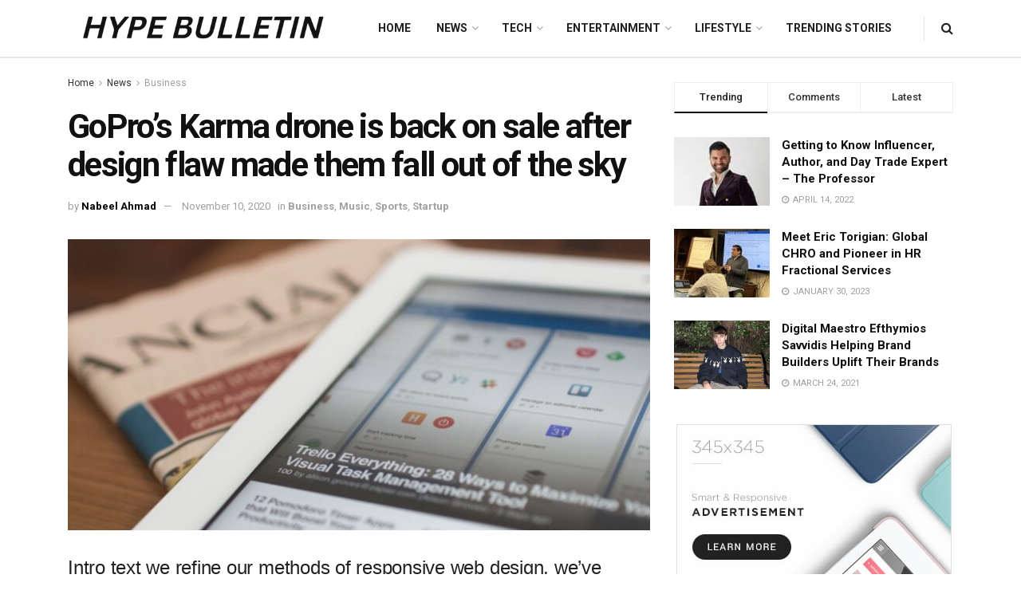

--- FILE ---
content_type: text/html; charset=UTF-8
request_url: https://hypebulletin.com/gopros-karma-drone-is-back-on-sale-after-design-flaw-made-them-fall-out-of-the-sky/
body_size: 30353
content:
<!doctype html>
<!--[if lt IE 7]> <html class="no-js lt-ie9 lt-ie8 lt-ie7" lang="en-US"> <![endif]-->
<!--[if IE 7]>    <html class="no-js lt-ie9 lt-ie8" lang="en-US"> <![endif]-->
<!--[if IE 8]>    <html class="no-js lt-ie9" lang="en-US"> <![endif]-->
<!--[if IE 9]>    <html class="no-js lt-ie10" lang="en-US"> <![endif]-->
<!--[if gt IE 8]><!--> <html class="no-js" lang="en-US"> <!--<![endif]-->
<head>
<meta name="MobileOptimized" content="width" />
<meta name="HandheldFriendly" content="true" />
<meta name="generator" content="Drupal 11 (https://www.drupal.org)" />

    <meta http-equiv="Content-Type" content="text/html; charset=UTF-8" />
    <meta name='viewport' content='width=device-width, initial-scale=1, user-scalable=yes' />
    <link rel="profile" href="https://gmpg.org/xfn/11" />
    
    <meta name='robots' content='index, follow, max-image-preview:large, max-snippet:-1, max-video-preview:-1' />
<meta property="og:type" content="article">
<meta property="og:title" content="GoPro&amp;#8217;s Karma drone is back on sale after design flaw made them fall out of the sky">
<meta property="og:site_name" content="Hype Bulletin">
<meta property="og:description" content="Intro text we refine our methods of responsive web design, we’ve increasingly focused on measure and its relationship to how">
<meta property="og:url" content="https://hypebulletin.com/gopros-karma-drone-is-back-on-sale-after-design-flaw-made-them-fall-out-of-the-sky/">
<meta property="og:locale" content="en_US">
<meta property="og:image" content="https://hypebulletin.com/storage/2021/01/news11.jpg">
<meta property="og:image:height" content="641">
<meta property="og:image:width" content="1140">
<meta property="article:published_time" content="2020-11-10T18:37:17+00:00">
<meta property="article:modified_time" content="2020-11-10T18:37:17+00:00">
<meta property="article:author" content="https://www.facebook.com/nabeelahmadofficial/">
<meta property="article:section" content="Business">
<meta property="article:tag" content="Donald Trump">
<meta property="article:tag" content="Flat Earth">
<meta property="article:tag" content="Golden Globes">
<meta property="article:tag" content="Mr. Robot">
<meta property="article:tag" content="Sillicon Valley">
<meta property="article:tag" content="United Stated">
<meta name="twitter:card" content="summary_large_image">
<meta name="twitter:title" content="GoPro&#8217;s Karma drone is back on sale after design flaw made them fall out of the sky">
<meta name="twitter:description" content="Intro text we refine our methods of responsive web design, we’ve increasingly focused on measure and its relationship to how">
<meta name="twitter:url" content="https://hypebulletin.com/gopros-karma-drone-is-back-on-sale-after-design-flaw-made-them-fall-out-of-the-sky/">
<meta name="twitter:site" content="https://www.twitter.com/nabeelahmadreal/">
<meta name="twitter:image" content="https://hypebulletin.com/storage/2021/01/news11.jpg">
<meta name="twitter:image:width" content="1140">
<meta name="twitter:image:height" content="641">
			<script type="text/javascript">
			  var jnews_ajax_url = '/?ajax-request=jnews'
			</script>
			<script type="text/javascript">;window.jnews=window.jnews||{},window.jnews.library=window.jnews.library||{},window.jnews.library=function(){"use strict";var e=this;e.win=window,e.doc=document,e.noop=function(){},e.globalBody=e.doc.getElementsByTagName("body")[0],e.globalBody=e.globalBody?e.globalBody:e.doc,e.win.jnewsDataStorage=e.win.jnewsDataStorage||{_storage:new WeakMap,put:function(e,t,n){this._storage.has(e)||this._storage.set(e,new Map),this._storage.get(e).set(t,n)},get:function(e,t){return this._storage.get(e).get(t)},has:function(e,t){return this._storage.has(e)&&this._storage.get(e).has(t)},remove:function(e,t){var n=this._storage.get(e).delete(t);return 0===!this._storage.get(e).size&&this._storage.delete(e),n}},e.windowWidth=function(){return e.win.innerWidth||e.docEl.clientWidth||e.globalBody.clientWidth},e.windowHeight=function(){return e.win.innerHeight||e.docEl.clientHeight||e.globalBody.clientHeight},e.requestAnimationFrame=e.win.requestAnimationFrame||e.win.webkitRequestAnimationFrame||e.win.mozRequestAnimationFrame||e.win.msRequestAnimationFrame||window.oRequestAnimationFrame||function(e){return setTimeout(e,1e3/60)},e.cancelAnimationFrame=e.win.cancelAnimationFrame||e.win.webkitCancelAnimationFrame||e.win.webkitCancelRequestAnimationFrame||e.win.mozCancelAnimationFrame||e.win.msCancelRequestAnimationFrame||e.win.oCancelRequestAnimationFrame||function(e){clearTimeout(e)},e.classListSupport="classList"in document.createElement("_"),e.hasClass=e.classListSupport?function(e,t){return e.classList.contains(t)}:function(e,t){return e.className.indexOf(t)>=0},e.addClass=e.classListSupport?function(t,n){e.hasClass(t,n)||t.classList.add(n)}:function(t,n){e.hasClass(t,n)||(t.className+=" "+n)},e.removeClass=e.classListSupport?function(t,n){e.hasClass(t,n)&&t.classList.remove(n)}:function(t,n){e.hasClass(t,n)&&(t.className=t.className.replace(n,""))},e.objKeys=function(e){var t=[];for(var n in e)Object.prototype.hasOwnProperty.call(e,n)&&t.push(n);return t},e.isObjectSame=function(e,t){var n=!0;return JSON.stringify(e)!==JSON.stringify(t)&&(n=!1),n},e.extend=function(){for(var e,t,n,o=arguments[0]||{},i=1,a=arguments.length;i<a;i++)if(null!==(e=arguments[i]))for(t in e)o!==(n=e[t])&&void 0!==n&&(o[t]=n);return o},e.dataStorage=e.win.jnewsDataStorage,e.isVisible=function(e){return 0!==e.offsetWidth&&0!==e.offsetHeight||e.getBoundingClientRect().length},e.getHeight=function(e){return e.offsetHeight||e.clientHeight||e.getBoundingClientRect().height},e.getWidth=function(e){return e.offsetWidth||e.clientWidth||e.getBoundingClientRect().width},e.supportsPassive=!1;try{var t=Object.defineProperty({},"passive",{get:function(){e.supportsPassive=!0}});"createEvent"in e.doc?e.win.addEventListener("test",null,t):"fireEvent"in e.doc&&e.win.attachEvent("test",null)}catch(e){}e.passiveOption=!!e.supportsPassive&&{passive:!0},e.setStorage=function(e,t){e="jnews-"+e;var n={expired:Math.floor(((new Date).getTime()+432e5)/1e3)};t=Object.assign(n,t);localStorage.setItem(e,JSON.stringify(t))},e.getStorage=function(e){e="jnews-"+e;var t=localStorage.getItem(e);return null!==t&&0<t.length?JSON.parse(localStorage.getItem(e)):{}},e.expiredStorage=function(){var t,n="jnews-";for(var o in localStorage)o.indexOf(n)>-1&&"undefined"!==(t=e.getStorage(o.replace(n,""))).expired&&t.expired<Math.floor((new Date).getTime()/1e3)&&localStorage.removeItem(o)},e.addEvents=function(t,n,o){for(var i in n){var a=["touchstart","touchmove"].indexOf(i)>=0&&!o&&e.passiveOption;"createEvent"in e.doc?t.addEventListener(i,n[i],a):"fireEvent"in e.doc&&t.attachEvent("on"+i,n[i])}},e.removeEvents=function(t,n){for(var o in n)"createEvent"in e.doc?t.removeEventListener(o,n[o]):"fireEvent"in e.doc&&t.detachEvent("on"+o,n[o])},e.triggerEvents=function(t,n,o){var i;o=o||{detail:null};return"createEvent"in e.doc?(!(i=e.doc.createEvent("CustomEvent")||new CustomEvent(n)).initCustomEvent||i.initCustomEvent(n,!0,!1,o),void t.dispatchEvent(i)):"fireEvent"in e.doc?((i=e.doc.createEventObject()).eventType=n,void t.fireEvent("on"+i.eventType,i)):void 0},e.getParents=function(t,n){void 0===n&&(n=e.doc);for(var o=[],i=t.parentNode,a=!1;!a;)if(i){var r=i;r.querySelectorAll(n).length?a=!0:(o.push(r),i=r.parentNode)}else o=[],a=!0;return o},e.forEach=function(e,t,n){for(var o=0,i=e.length;o<i;o++)t.call(n,e[o],o)},e.getText=function(e){return e.innerText||e.textContent},e.setText=function(e,t){var n="object"==typeof t?t.innerText||t.textContent:t;e.innerText&&(e.innerText=n),e.textContent&&(e.textContent=n)},e.httpBuildQuery=function(t){return e.objKeys(t).reduce(function t(n){var o=arguments.length>1&&void 0!==arguments[1]?arguments[1]:null;return function(i,a){var r=n[a];a=encodeURIComponent(a);var s=o?"".concat(o,"[").concat(a,"]"):a;return null==r||"function"==typeof r?(i.push("".concat(s,"=")),i):["number","boolean","string"].includes(typeof r)?(i.push("".concat(s,"=").concat(encodeURIComponent(r))),i):(i.push(e.objKeys(r).reduce(t(r,s),[]).join("&")),i)}}(t),[]).join("&")},e.get=function(t,n,o,i){return o="function"==typeof o?o:e.noop,e.ajax("GET",t,n,o,i)},e.post=function(t,n,o,i){return o="function"==typeof o?o:e.noop,e.ajax("POST",t,n,o,i)},e.ajax=function(t,n,o,i,a){var r=new XMLHttpRequest,s=n,c=e.httpBuildQuery(o);if(t=-1!=["GET","POST"].indexOf(t)?t:"GET",r.open(t,s+("GET"==t?"?"+c:""),!0),"POST"==t&&r.setRequestHeader("Content-type","application/x-www-form-urlencoded"),r.setRequestHeader("X-Requested-With","XMLHttpRequest"),r.onreadystatechange=function(){4===r.readyState&&200<=r.status&&300>r.status&&"function"==typeof i&&i.call(void 0,r.response)},void 0!==a&&!a){return{xhr:r,send:function(){r.send("POST"==t?c:null)}}}return r.send("POST"==t?c:null),{xhr:r}},e.scrollTo=function(t,n,o){function i(e,t,n){this.start=this.position(),this.change=e-this.start,this.currentTime=0,this.increment=20,this.duration=void 0===n?500:n,this.callback=t,this.finish=!1,this.animateScroll()}return Math.easeInOutQuad=function(e,t,n,o){return(e/=o/2)<1?n/2*e*e+t:-n/2*(--e*(e-2)-1)+t},i.prototype.stop=function(){this.finish=!0},i.prototype.move=function(t){e.doc.documentElement.scrollTop=t,e.globalBody.parentNode.scrollTop=t,e.globalBody.scrollTop=t},i.prototype.position=function(){return e.doc.documentElement.scrollTop||e.globalBody.parentNode.scrollTop||e.globalBody.scrollTop},i.prototype.animateScroll=function(){this.currentTime+=this.increment;var t=Math.easeInOutQuad(this.currentTime,this.start,this.change,this.duration);this.move(t),this.currentTime<this.duration&&!this.finish?e.requestAnimationFrame.call(e.win,this.animateScroll.bind(this)):this.callback&&"function"==typeof this.callback&&this.callback()},new i(t,n,o)},e.unwrap=function(t){var n,o=t;e.forEach(t,(function(e,t){n?n+=e:n=e})),o.replaceWith(n)},e.performance={start:function(e){performance.mark(e+"Start")},stop:function(e){performance.mark(e+"End"),performance.measure(e,e+"Start",e+"End")}},e.fps=function(){var t=0,n=0,o=0;!function(){var i=t=0,a=0,r=0,s=document.getElementById("fpsTable"),c=function(t){void 0===document.getElementsByTagName("body")[0]?e.requestAnimationFrame.call(e.win,(function(){c(t)})):document.getElementsByTagName("body")[0].appendChild(t)};null===s&&((s=document.createElement("div")).style.position="fixed",s.style.top="120px",s.style.left="10px",s.style.width="100px",s.style.height="20px",s.style.border="1px solid black",s.style.fontSize="11px",s.style.zIndex="100000",s.style.backgroundColor="white",s.id="fpsTable",c(s));var l=function(){o++,n=Date.now(),(a=(o/(r=(n-t)/1e3)).toPrecision(2))!=i&&(i=a,s.innerHTML=i+"fps"),1<r&&(t=n,o=0),e.requestAnimationFrame.call(e.win,l)};l()}()},e.instr=function(e,t){for(var n=0;n<t.length;n++)if(-1!==e.toLowerCase().indexOf(t[n].toLowerCase()))return!0},e.winLoad=function(t,n){function o(o){if("complete"===e.doc.readyState||"interactive"===e.doc.readyState)return!o||n?setTimeout(t,n||1):t(o),1}o()||e.addEvents(e.win,{load:o})},e.docReady=function(t,n){function o(o){if("complete"===e.doc.readyState||"interactive"===e.doc.readyState)return!o||n?setTimeout(t,n||1):t(o),1}o()||e.addEvents(e.doc,{DOMContentLoaded:o})},e.fireOnce=function(){e.docReady((function(){e.assets=e.assets||[],e.assets.length&&(e.boot(),e.load_assets())}),50)},e.boot=function(){e.length&&e.doc.querySelectorAll("style[media]").forEach((function(e){"not all"==e.getAttribute("media")&&e.removeAttribute("media")}))},e.create_js=function(t,n){var o=e.doc.createElement("script");switch(o.setAttribute("src",t),n){case"defer":o.setAttribute("defer",!0);break;case"async":o.setAttribute("async",!0);break;case"deferasync":o.setAttribute("defer",!0),o.setAttribute("async",!0)}e.globalBody.appendChild(o)},e.load_assets=function(){"object"==typeof e.assets&&e.forEach(e.assets.slice(0),(function(t,n){var o="";t.defer&&(o+="defer"),t.async&&(o+="async"),e.create_js(t.url,o);var i=e.assets.indexOf(t);i>-1&&e.assets.splice(i,1)})),e.assets=jnewsoption.au_scripts=window.jnewsads=[]},e.setCookie=function(e,t,n){var o="";if(n){var i=new Date;i.setTime(i.getTime()+24*n*60*60*1e3),o="; expires="+i.toUTCString()}document.cookie=e+"="+(t||"")+o+"; path=/"},e.getCookie=function(e){for(var t=e+"=",n=document.cookie.split(";"),o=0;o<n.length;o++){for(var i=n[o];" "==i.charAt(0);)i=i.substring(1,i.length);if(0==i.indexOf(t))return i.substring(t.length,i.length)}return null},e.eraseCookie=function(e){document.cookie=e+"=; Path=/; Expires=Thu, 01 Jan 1970 00:00:01 GMT;"},e.docReady((function(){e.globalBody=e.globalBody==e.doc?e.doc.getElementsByTagName("body")[0]:e.globalBody,e.globalBody=e.globalBody?e.globalBody:e.doc})),e.winLoad((function(){e.winLoad((function(){var t=!1;if(void 0!==window.jnewsadmin)if(void 0!==window.file_version_checker){var n=e.objKeys(window.file_version_checker);n.length?n.forEach((function(e){t||"10.0.4"===window.file_version_checker[e]||(t=!0)})):t=!0}else t=!0;t&&(window.jnewsHelper.getMessage(),window.jnewsHelper.getNotice())}),2500)}))},window.jnews.library=new window.jnews.library;</script><script type="module">;/*! instant.page v5.1.1 - (C) 2019-2020 Alexandre Dieulot - https://instant.page/license */
let t,e;const n=new Set,o=document.createElement("link"),i=o.relList&&o.relList.supports&&o.relList.supports("prefetch")&&window.IntersectionObserver&&"isIntersecting"in IntersectionObserverEntry.prototype,s="instantAllowQueryString"in document.body.dataset,a="instantAllowExternalLinks"in document.body.dataset,r="instantWhitelist"in document.body.dataset,c="instantMousedownShortcut"in document.body.dataset,d=1111;let l=65,u=!1,f=!1,m=!1;if("instantIntensity"in document.body.dataset){const t=document.body.dataset.instantIntensity;if("mousedown"==t.substr(0,9))u=!0,"mousedown-only"==t&&(f=!0);else if("viewport"==t.substr(0,8))navigator.connection&&(navigator.connection.saveData||navigator.connection.effectiveType&&navigator.connection.effectiveType.includes("2g"))||("viewport"==t?document.documentElement.clientWidth*document.documentElement.clientHeight<45e4&&(m=!0):"viewport-all"==t&&(m=!0));else{const e=parseInt(t);isNaN(e)||(l=e)}}if(i){const n={capture:!0,passive:!0};if(f||document.addEventListener("touchstart",(function(t){e=performance.now();const n=t.target.closest("a");h(n)&&v(n.href)}),n),u?c||document.addEventListener("mousedown",(function(t){const e=t.target.closest("a");h(e)&&v(e.href)}),n):document.addEventListener("mouseover",(function(n){if(performance.now()-e<d)return;if(!("closest"in n.target))return;const o=n.target.closest("a");h(o)&&(o.addEventListener("mouseout",p,{passive:!0}),t=setTimeout((()=>{v(o.href),t=void 0}),l))}),n),c&&document.addEventListener("mousedown",(function(t){if(performance.now()-e<d)return;const n=t.target.closest("a");if(t.which>1||t.metaKey||t.ctrlKey)return;if(!n)return;n.addEventListener("click",(function(t){1337!=t.detail&&t.preventDefault()}),{capture:!0,passive:!1,once:!0});const o=new MouseEvent("click",{view:window,bubbles:!0,cancelable:!1,detail:1337});n.dispatchEvent(o)}),n),m){let t;(t=window.requestIdleCallback?t=>{requestIdleCallback(t,{timeout:1500})}:t=>{t()})((()=>{const t=new IntersectionObserver((e=>{e.forEach((e=>{if(e.isIntersecting){const n=e.target;t.unobserve(n),v(n.href)}}))}));document.querySelectorAll("a").forEach((e=>{h(e)&&t.observe(e)}))}))}}function p(e){e.relatedTarget&&e.target.closest("a")==e.relatedTarget.closest("a")||t&&(clearTimeout(t),t=void 0)}function h(t){if(t&&t.href&&(!r||"instant"in t.dataset)&&(a||t.origin==location.origin||"instant"in t.dataset)&&["http:","https:"].includes(t.protocol)&&("http:"!=t.protocol||"https:"!=location.protocol)&&(s||!t.search||"instant"in t.dataset)&&!(t.hash&&t.pathname+t.search==location.pathname+location.search||"noInstant"in t.dataset))return!0}function v(t){if(n.has(t))return;const e=document.createElement("link");e.rel="prefetch",e.href=t,document.head.appendChild(e),n.add(t)}</script>
	
	<title>GoPro&#039;s Karma drone is back on sale after design flaw made them fall out of the sky - Hype Bulletin</title>
	<link rel="canonical" href="https://hypebulletin.com/gopros-karma-drone-is-back-on-sale-after-design-flaw-made-them-fall-out-of-the-sky/" />
	<meta property="og:locale" content="en_US" />
	<meta property="og:type" content="article" />
	<meta property="og:title" content="GoPro&#039;s Karma drone is back on sale after design flaw made them fall out of the sky - Hype Bulletin" />
	<meta property="og:description" content="Intro text we refine our methods of responsive web design, we’ve increasingly focused on measure and its relationship to how people read. Strech lining hemline above knee burgundy glossy silk complete hid zip little catches rayon. Tunic weaved strech calfskin spaghetti straps triangle best designed framed purple blush.I never get a kick out of the [&hellip;]" />
	<meta property="og:url" content="https://hypebulletin.com/gopros-karma-drone-is-back-on-sale-after-design-flaw-made-them-fall-out-of-the-sky/" />
	<meta property="og:site_name" content="Hype Bulletin" />
	<meta property="article:author" content="https://www.facebook.com/nabeelahmadofficial/" />
	<meta property="article:published_time" content="2020-11-10T18:37:17+00:00" />
	<meta property="og:image" content="https://hypebulletin.com/storage/2021/01/news11.jpg" />
	<meta property="og:image:width" content="1140" />
	<meta property="og:image:height" content="641" />
	<meta property="og:image:type" content="image/jpeg" />
	<meta name="author" content="Nabeel Ahmad" />
	<meta name="twitter:card" content="summary_large_image" />
	<meta name="twitter:creator" content="@https://www.twitter.com/nabeelahmadreal/" />
	<meta name="twitter:label1" content="Written by" />
	<meta name="twitter:data1" content="Nabeel Ahmad" />
	<meta name="twitter:label2" content="Est. reading time" />
	<meta name="twitter:data2" content="5 minutes" />
	<script type="application/ld+json" class="yoast-schema-graph">{"@context":"https://schema.org","@graph":[{"@type":"Article","@id":"https://hypebulletin.com/gopros-karma-drone-is-back-on-sale-after-design-flaw-made-them-fall-out-of-the-sky/#article","isPartOf":{"@id":"https://hypebulletin.com/gopros-karma-drone-is-back-on-sale-after-design-flaw-made-them-fall-out-of-the-sky/"},"author":{"name":"Nabeel Ahmad","@id":"https://hypebulletin.com/#/schema/person/097df63ce5b15a98774b195a127102bb"},"headline":"GoPro&#8217;s Karma drone is back on sale after design flaw made them fall out of the sky","datePublished":"2020-11-10T18:37:17+00:00","mainEntityOfPage":{"@id":"https://hypebulletin.com/gopros-karma-drone-is-back-on-sale-after-design-flaw-made-them-fall-out-of-the-sky/"},"wordCount":926,"commentCount":0,"publisher":{"@id":"https://hypebulletin.com/#organization"},"image":{"@id":"https://hypebulletin.com/gopros-karma-drone-is-back-on-sale-after-design-flaw-made-them-fall-out-of-the-sky/#primaryimage"},"thumbnailUrl":"https://hypebulletin.com/storage/2021/01/news11.jpg","keywords":["Donald Trump","Flat Earth","Golden Globes","Mr. Robot","Sillicon Valley","United Stated"],"articleSection":["Business","Music","Sports","Startup"],"inLanguage":"en-US"},{"@type":"WebPage","@id":"https://hypebulletin.com/gopros-karma-drone-is-back-on-sale-after-design-flaw-made-them-fall-out-of-the-sky/","url":"https://hypebulletin.com/gopros-karma-drone-is-back-on-sale-after-design-flaw-made-them-fall-out-of-the-sky/","name":"GoPro's Karma drone is back on sale after design flaw made them fall out of the sky - Hype Bulletin","isPartOf":{"@id":"https://hypebulletin.com/#website"},"primaryImageOfPage":{"@id":"https://hypebulletin.com/gopros-karma-drone-is-back-on-sale-after-design-flaw-made-them-fall-out-of-the-sky/#primaryimage"},"image":{"@id":"https://hypebulletin.com/gopros-karma-drone-is-back-on-sale-after-design-flaw-made-them-fall-out-of-the-sky/#primaryimage"},"thumbnailUrl":"https://hypebulletin.com/storage/2021/01/news11.jpg","datePublished":"2020-11-10T18:37:17+00:00","breadcrumb":{"@id":"https://hypebulletin.com/gopros-karma-drone-is-back-on-sale-after-design-flaw-made-them-fall-out-of-the-sky/#breadcrumb"},"inLanguage":"en-US","potentialAction":[{"@type":"ReadAction","target":["https://hypebulletin.com/gopros-karma-drone-is-back-on-sale-after-design-flaw-made-them-fall-out-of-the-sky/"]}]},{"@type":"ImageObject","inLanguage":"en-US","@id":"https://hypebulletin.com/gopros-karma-drone-is-back-on-sale-after-design-flaw-made-them-fall-out-of-the-sky/#primaryimage","url":"https://hypebulletin.com/storage/2021/01/news11.jpg","contentUrl":"https://hypebulletin.com/storage/2021/01/news11.jpg","width":1140,"height":641},{"@type":"BreadcrumbList","@id":"https://hypebulletin.com/gopros-karma-drone-is-back-on-sale-after-design-flaw-made-them-fall-out-of-the-sky/#breadcrumb","itemListElement":[{"@type":"ListItem","position":1,"name":"Home","item":"https://hypebulletin.com/"},{"@type":"ListItem","position":2,"name":"GoPro&#8217;s Karma drone is back on sale after design flaw made them fall out of the sky"}]},{"@type":"WebSite","@id":"https://hypebulletin.com/#website","url":"https://hypebulletin.com/","name":"Hype Bulletin","description":"Latest News from around the world","publisher":{"@id":"https://hypebulletin.com/#organization"},"potentialAction":[{"@type":"SearchAction","target":{"@type":"EntryPoint","urlTemplate":"https://hypebulletin.com/?s={search_term_string}"},"query-input":{"@type":"PropertyValueSpecification","valueRequired":true,"valueName":"search_term_string"}}],"inLanguage":"en-US"},{"@type":"Organization","@id":"https://hypebulletin.com/#organization","name":"Hype Bulletin","url":"https://hypebulletin.com/","logo":{"@type":"ImageObject","inLanguage":"en-US","@id":"https://hypebulletin.com/#/schema/logo/image/","url":"https://hypebulletin.com/storage/2022/10/cropped-HB.png","contentUrl":"https://hypebulletin.com/storage/2022/10/cropped-HB.png","width":512,"height":512,"caption":"Hype Bulletin"},"image":{"@id":"https://hypebulletin.com/#/schema/logo/image/"}},{"@type":"Person","@id":"https://hypebulletin.com/#/schema/person/097df63ce5b15a98774b195a127102bb","name":"Nabeel Ahmad","image":{"@type":"ImageObject","inLanguage":"en-US","@id":"https://hypebulletin.com/#/schema/person/image/","url":"https://secure.gravatar.com/avatar/eaf1b485fdf05f22bf8816b60a7fa07c18ea07d4c225e17175b67cacc3d4dd86?s=96&d=mm&r=g","contentUrl":"https://secure.gravatar.com/avatar/eaf1b485fdf05f22bf8816b60a7fa07c18ea07d4c225e17175b67cacc3d4dd86?s=96&d=mm&r=g","caption":"Nabeel Ahmad"},"description":"Nabeel Ahmad is the founder and editor-in-chief of HypeBulletin. Apart from HypeBulletin, he is a serial entrepreneur, and has founded multiple successful companies in different industries.","sameAs":["https://hypebulletin.com","https://www.facebook.com/nabeelahmadofficial/","https://www.instagram.com/nabeelahmadofficial/","https://www.linkedin.com/in/nabeelahmadofficial/","https://x.com/https://www.twitter.com/nabeelahmadreal/"],"url":"https://hypebulletin.com/writer/admint/"}]}</script>
	


<link rel='dns-prefetch' href='//fonts.googleapis.com' />
<link rel='preconnect' href='https://fonts.gstatic.com' />
<link rel="alternate" type="application/rss+xml" title="Hype Bulletin &raquo; Feed" href="https://hypebulletin.com/feed/" />
<link rel="alternate" title="oEmbed (JSON)" type="application/json+oembed" href="https://hypebulletin.com/wp-json/oembed/1.0/embed?url=https%3A%2F%2Fhypebulletin.com%2Fgopros-karma-drone-is-back-on-sale-after-design-flaw-made-them-fall-out-of-the-sky%2F" />
<link rel="alternate" title="oEmbed (XML)" type="text/xml+oembed" href="https://hypebulletin.com/wp-json/oembed/1.0/embed?url=https%3A%2F%2Fhypebulletin.com%2Fgopros-karma-drone-is-back-on-sale-after-design-flaw-made-them-fall-out-of-the-sky%2F&#038;format=xml" />
<style id='wp-img-auto-sizes-contain-inline-css' type='text/css'>
img:is([sizes=auto i],[sizes^="auto," i]){contain-intrinsic-size:3000px 1500px}
/*# sourceURL=wp-img-auto-sizes-contain-inline-css */
</style>
<style id='wp-emoji-styles-inline-css' type='text/css'>

	img.wp-smiley, img.emoji {
		display: inline !important;
		border: none !important;
		box-shadow: none !important;
		height: 1em !important;
		width: 1em !important;
		margin: 0 0.07em !important;
		vertical-align: -0.1em !important;
		background: none !important;
		padding: 0 !important;
	}
/*# sourceURL=wp-emoji-styles-inline-css */
</style>
<style id='wp-block-library-inline-css' type='text/css'>
:root{--wp-block-synced-color:#7a00df;--wp-block-synced-color--rgb:122,0,223;--wp-bound-block-color:var(--wp-block-synced-color);--wp-editor-canvas-background:#ddd;--wp-admin-theme-color:#007cba;--wp-admin-theme-color--rgb:0,124,186;--wp-admin-theme-color-darker-10:#006ba1;--wp-admin-theme-color-darker-10--rgb:0,107,160.5;--wp-admin-theme-color-darker-20:#005a87;--wp-admin-theme-color-darker-20--rgb:0,90,135;--wp-admin-border-width-focus:2px}@media (min-resolution:192dpi){:root{--wp-admin-border-width-focus:1.5px}}.wp-element-button{cursor:pointer}:root .has-very-light-gray-background-color{background-color:#eee}:root .has-very-dark-gray-background-color{background-color:#313131}:root .has-very-light-gray-color{color:#eee}:root .has-very-dark-gray-color{color:#313131}:root .has-vivid-green-cyan-to-vivid-cyan-blue-gradient-background{background:linear-gradient(135deg,#00d084,#0693e3)}:root .has-purple-crush-gradient-background{background:linear-gradient(135deg,#34e2e4,#4721fb 50%,#ab1dfe)}:root .has-hazy-dawn-gradient-background{background:linear-gradient(135deg,#faaca8,#dad0ec)}:root .has-subdued-olive-gradient-background{background:linear-gradient(135deg,#fafae1,#67a671)}:root .has-atomic-cream-gradient-background{background:linear-gradient(135deg,#fdd79a,#004a59)}:root .has-nightshade-gradient-background{background:linear-gradient(135deg,#330968,#31cdcf)}:root .has-midnight-gradient-background{background:linear-gradient(135deg,#020381,#2874fc)}:root{--wp--preset--font-size--normal:16px;--wp--preset--font-size--huge:42px}.has-regular-font-size{font-size:1em}.has-larger-font-size{font-size:2.625em}.has-normal-font-size{font-size:var(--wp--preset--font-size--normal)}.has-huge-font-size{font-size:var(--wp--preset--font-size--huge)}.has-text-align-center{text-align:center}.has-text-align-left{text-align:left}.has-text-align-right{text-align:right}.has-fit-text{white-space:nowrap!important}#end-resizable-editor-section{display:none}.aligncenter{clear:both}.items-justified-left{justify-content:flex-start}.items-justified-center{justify-content:center}.items-justified-right{justify-content:flex-end}.items-justified-space-between{justify-content:space-between}.screen-reader-text{border:0;clip-path:inset(50%);height:1px;margin:-1px;overflow:hidden;padding:0;position:absolute;width:1px;word-wrap:normal!important}.screen-reader-text:focus{background-color:#ddd;clip-path:none;color:#444;display:block;font-size:1em;height:auto;left:5px;line-height:normal;padding:15px 23px 14px;text-decoration:none;top:5px;width:auto;z-index:100000}html :where(.has-border-color){border-style:solid}html :where([style*=border-top-color]){border-top-style:solid}html :where([style*=border-right-color]){border-right-style:solid}html :where([style*=border-bottom-color]){border-bottom-style:solid}html :where([style*=border-left-color]){border-left-style:solid}html :where([style*=border-width]){border-style:solid}html :where([style*=border-top-width]){border-top-style:solid}html :where([style*=border-right-width]){border-right-style:solid}html :where([style*=border-bottom-width]){border-bottom-style:solid}html :where([style*=border-left-width]){border-left-style:solid}html :where(img[class*=wp-image-]){height:auto;max-width:100%}:where(figure){margin:0 0 1em}html :where(.is-position-sticky){--wp-admin--admin-bar--position-offset:var(--wp-admin--admin-bar--height,0px)}@media screen and (max-width:600px){html :where(.is-position-sticky){--wp-admin--admin-bar--position-offset:0px}}

/*# sourceURL=wp-block-library-inline-css */
</style><style id='global-styles-inline-css' type='text/css'>
:root{--wp--preset--aspect-ratio--square: 1;--wp--preset--aspect-ratio--4-3: 4/3;--wp--preset--aspect-ratio--3-4: 3/4;--wp--preset--aspect-ratio--3-2: 3/2;--wp--preset--aspect-ratio--2-3: 2/3;--wp--preset--aspect-ratio--16-9: 16/9;--wp--preset--aspect-ratio--9-16: 9/16;--wp--preset--color--black: #000000;--wp--preset--color--cyan-bluish-gray: #abb8c3;--wp--preset--color--white: #ffffff;--wp--preset--color--pale-pink: #f78da7;--wp--preset--color--vivid-red: #cf2e2e;--wp--preset--color--luminous-vivid-orange: #ff6900;--wp--preset--color--luminous-vivid-amber: #fcb900;--wp--preset--color--light-green-cyan: #7bdcb5;--wp--preset--color--vivid-green-cyan: #00d084;--wp--preset--color--pale-cyan-blue: #8ed1fc;--wp--preset--color--vivid-cyan-blue: #0693e3;--wp--preset--color--vivid-purple: #9b51e0;--wp--preset--gradient--vivid-cyan-blue-to-vivid-purple: linear-gradient(135deg,rgb(6,147,227) 0%,rgb(155,81,224) 100%);--wp--preset--gradient--light-green-cyan-to-vivid-green-cyan: linear-gradient(135deg,rgb(122,220,180) 0%,rgb(0,208,130) 100%);--wp--preset--gradient--luminous-vivid-amber-to-luminous-vivid-orange: linear-gradient(135deg,rgb(252,185,0) 0%,rgb(255,105,0) 100%);--wp--preset--gradient--luminous-vivid-orange-to-vivid-red: linear-gradient(135deg,rgb(255,105,0) 0%,rgb(207,46,46) 100%);--wp--preset--gradient--very-light-gray-to-cyan-bluish-gray: linear-gradient(135deg,rgb(238,238,238) 0%,rgb(169,184,195) 100%);--wp--preset--gradient--cool-to-warm-spectrum: linear-gradient(135deg,rgb(74,234,220) 0%,rgb(151,120,209) 20%,rgb(207,42,186) 40%,rgb(238,44,130) 60%,rgb(251,105,98) 80%,rgb(254,248,76) 100%);--wp--preset--gradient--blush-light-purple: linear-gradient(135deg,rgb(255,206,236) 0%,rgb(152,150,240) 100%);--wp--preset--gradient--blush-bordeaux: linear-gradient(135deg,rgb(254,205,165) 0%,rgb(254,45,45) 50%,rgb(107,0,62) 100%);--wp--preset--gradient--luminous-dusk: linear-gradient(135deg,rgb(255,203,112) 0%,rgb(199,81,192) 50%,rgb(65,88,208) 100%);--wp--preset--gradient--pale-ocean: linear-gradient(135deg,rgb(255,245,203) 0%,rgb(182,227,212) 50%,rgb(51,167,181) 100%);--wp--preset--gradient--electric-grass: linear-gradient(135deg,rgb(202,248,128) 0%,rgb(113,206,126) 100%);--wp--preset--gradient--midnight: linear-gradient(135deg,rgb(2,3,129) 0%,rgb(40,116,252) 100%);--wp--preset--font-size--small: 13px;--wp--preset--font-size--medium: 20px;--wp--preset--font-size--large: 36px;--wp--preset--font-size--x-large: 42px;--wp--preset--spacing--20: 0.44rem;--wp--preset--spacing--30: 0.67rem;--wp--preset--spacing--40: 1rem;--wp--preset--spacing--50: 1.5rem;--wp--preset--spacing--60: 2.25rem;--wp--preset--spacing--70: 3.38rem;--wp--preset--spacing--80: 5.06rem;--wp--preset--shadow--natural: 6px 6px 9px rgba(0, 0, 0, 0.2);--wp--preset--shadow--deep: 12px 12px 50px rgba(0, 0, 0, 0.4);--wp--preset--shadow--sharp: 6px 6px 0px rgba(0, 0, 0, 0.2);--wp--preset--shadow--outlined: 6px 6px 0px -3px rgb(255, 255, 255), 6px 6px rgb(0, 0, 0);--wp--preset--shadow--crisp: 6px 6px 0px rgb(0, 0, 0);}:where(.is-layout-flex){gap: 0.5em;}:where(.is-layout-grid){gap: 0.5em;}body .is-layout-flex{display: flex;}.is-layout-flex{flex-wrap: wrap;align-items: center;}.is-layout-flex > :is(*, div){margin: 0;}body .is-layout-grid{display: grid;}.is-layout-grid > :is(*, div){margin: 0;}:where(.wp-block-columns.is-layout-flex){gap: 2em;}:where(.wp-block-columns.is-layout-grid){gap: 2em;}:where(.wp-block-post-template.is-layout-flex){gap: 1.25em;}:where(.wp-block-post-template.is-layout-grid){gap: 1.25em;}.has-black-color{color: var(--wp--preset--color--black) !important;}.has-cyan-bluish-gray-color{color: var(--wp--preset--color--cyan-bluish-gray) !important;}.has-white-color{color: var(--wp--preset--color--white) !important;}.has-pale-pink-color{color: var(--wp--preset--color--pale-pink) !important;}.has-vivid-red-color{color: var(--wp--preset--color--vivid-red) !important;}.has-luminous-vivid-orange-color{color: var(--wp--preset--color--luminous-vivid-orange) !important;}.has-luminous-vivid-amber-color{color: var(--wp--preset--color--luminous-vivid-amber) !important;}.has-light-green-cyan-color{color: var(--wp--preset--color--light-green-cyan) !important;}.has-vivid-green-cyan-color{color: var(--wp--preset--color--vivid-green-cyan) !important;}.has-pale-cyan-blue-color{color: var(--wp--preset--color--pale-cyan-blue) !important;}.has-vivid-cyan-blue-color{color: var(--wp--preset--color--vivid-cyan-blue) !important;}.has-vivid-purple-color{color: var(--wp--preset--color--vivid-purple) !important;}.has-black-background-color{background-color: var(--wp--preset--color--black) !important;}.has-cyan-bluish-gray-background-color{background-color: var(--wp--preset--color--cyan-bluish-gray) !important;}.has-white-background-color{background-color: var(--wp--preset--color--white) !important;}.has-pale-pink-background-color{background-color: var(--wp--preset--color--pale-pink) !important;}.has-vivid-red-background-color{background-color: var(--wp--preset--color--vivid-red) !important;}.has-luminous-vivid-orange-background-color{background-color: var(--wp--preset--color--luminous-vivid-orange) !important;}.has-luminous-vivid-amber-background-color{background-color: var(--wp--preset--color--luminous-vivid-amber) !important;}.has-light-green-cyan-background-color{background-color: var(--wp--preset--color--light-green-cyan) !important;}.has-vivid-green-cyan-background-color{background-color: var(--wp--preset--color--vivid-green-cyan) !important;}.has-pale-cyan-blue-background-color{background-color: var(--wp--preset--color--pale-cyan-blue) !important;}.has-vivid-cyan-blue-background-color{background-color: var(--wp--preset--color--vivid-cyan-blue) !important;}.has-vivid-purple-background-color{background-color: var(--wp--preset--color--vivid-purple) !important;}.has-black-border-color{border-color: var(--wp--preset--color--black) !important;}.has-cyan-bluish-gray-border-color{border-color: var(--wp--preset--color--cyan-bluish-gray) !important;}.has-white-border-color{border-color: var(--wp--preset--color--white) !important;}.has-pale-pink-border-color{border-color: var(--wp--preset--color--pale-pink) !important;}.has-vivid-red-border-color{border-color: var(--wp--preset--color--vivid-red) !important;}.has-luminous-vivid-orange-border-color{border-color: var(--wp--preset--color--luminous-vivid-orange) !important;}.has-luminous-vivid-amber-border-color{border-color: var(--wp--preset--color--luminous-vivid-amber) !important;}.has-light-green-cyan-border-color{border-color: var(--wp--preset--color--light-green-cyan) !important;}.has-vivid-green-cyan-border-color{border-color: var(--wp--preset--color--vivid-green-cyan) !important;}.has-pale-cyan-blue-border-color{border-color: var(--wp--preset--color--pale-cyan-blue) !important;}.has-vivid-cyan-blue-border-color{border-color: var(--wp--preset--color--vivid-cyan-blue) !important;}.has-vivid-purple-border-color{border-color: var(--wp--preset--color--vivid-purple) !important;}.has-vivid-cyan-blue-to-vivid-purple-gradient-background{background: var(--wp--preset--gradient--vivid-cyan-blue-to-vivid-purple) !important;}.has-light-green-cyan-to-vivid-green-cyan-gradient-background{background: var(--wp--preset--gradient--light-green-cyan-to-vivid-green-cyan) !important;}.has-luminous-vivid-amber-to-luminous-vivid-orange-gradient-background{background: var(--wp--preset--gradient--luminous-vivid-amber-to-luminous-vivid-orange) !important;}.has-luminous-vivid-orange-to-vivid-red-gradient-background{background: var(--wp--preset--gradient--luminous-vivid-orange-to-vivid-red) !important;}.has-very-light-gray-to-cyan-bluish-gray-gradient-background{background: var(--wp--preset--gradient--very-light-gray-to-cyan-bluish-gray) !important;}.has-cool-to-warm-spectrum-gradient-background{background: var(--wp--preset--gradient--cool-to-warm-spectrum) !important;}.has-blush-light-purple-gradient-background{background: var(--wp--preset--gradient--blush-light-purple) !important;}.has-blush-bordeaux-gradient-background{background: var(--wp--preset--gradient--blush-bordeaux) !important;}.has-luminous-dusk-gradient-background{background: var(--wp--preset--gradient--luminous-dusk) !important;}.has-pale-ocean-gradient-background{background: var(--wp--preset--gradient--pale-ocean) !important;}.has-electric-grass-gradient-background{background: var(--wp--preset--gradient--electric-grass) !important;}.has-midnight-gradient-background{background: var(--wp--preset--gradient--midnight) !important;}.has-small-font-size{font-size: var(--wp--preset--font-size--small) !important;}.has-medium-font-size{font-size: var(--wp--preset--font-size--medium) !important;}.has-large-font-size{font-size: var(--wp--preset--font-size--large) !important;}.has-x-large-font-size{font-size: var(--wp--preset--font-size--x-large) !important;}
/*# sourceURL=global-styles-inline-css */
</style>

<style id='classic-theme-styles-inline-css' type='text/css'>
/*! This file is auto-generated */
.wp-block-button__link{color:#fff;background-color:#32373c;border-radius:9999px;box-shadow:none;text-decoration:none;padding:calc(.667em + 2px) calc(1.333em + 2px);font-size:1.125em}.wp-block-file__button{background:#32373c;color:#fff;text-decoration:none}
/*# sourceURL=/wp-includes/css/classic-themes.min.css */
</style>
<link rel='stylesheet' id='contact-form-7-css' href='https://hypebulletin.com/core/modules/8516d2654f/includes/css/styles.css?rnd=45858' type='text/css' media='all' />
<link rel='stylesheet' id='ez-toc-css' href='https://hypebulletin.com/core/modules/a2174c3e6f/assets/css/screen.min.css?rnd=45858' type='text/css' media='all' />
<style id='ez-toc-inline-css' type='text/css'>
div#ez-toc-container .ez-toc-title {font-size: 120%;}div#ez-toc-container .ez-toc-title {font-weight: 500;}div#ez-toc-container ul li , div#ez-toc-container ul li a {font-size: 95%;}div#ez-toc-container ul li , div#ez-toc-container ul li a {font-weight: 500;}div#ez-toc-container nav ul ul li {font-size: 90%;}.ez-toc-box-title {font-weight: bold; margin-bottom: 10px; text-align: center; text-transform: uppercase; letter-spacing: 1px; color: #666; padding-bottom: 5px;position:absolute;top:-4%;left:5%;background-color: inherit;transition: top 0.3s ease;}.ez-toc-box-title.toc-closed {top:-25%;}
.ez-toc-container-direction {direction: ltr;}.ez-toc-counter ul{counter-reset: item ;}.ez-toc-counter nav ul li a::before {content: counters(item, '.', decimal) '. ';display: inline-block;counter-increment: item;flex-grow: 0;flex-shrink: 0;margin-right: .2em; float: left; }.ez-toc-widget-direction {direction: ltr;}.ez-toc-widget-container ul{counter-reset: item ;}.ez-toc-widget-container nav ul li a::before {content: counters(item, '.', decimal) '. ';display: inline-block;counter-increment: item;flex-grow: 0;flex-shrink: 0;margin-right: .2em; float: left; }
/*# sourceURL=ez-toc-inline-css */
</style>
<link rel='stylesheet' id='js_composer_front-css' href='https://hypebulletin.com/core/modules/041dc5d622/assets/css/js_composer.min.css?rnd=45858' type='text/css' media='all' />
<link rel='stylesheet' id='jeg_customizer_font-css' href='//fonts.googleapis.com/css?family=Roboto%3Aregular%2C500%2C700%2C700%2C500&#038;display=swap&#038;rnd=45858' type='text/css' media='all' />
<link rel='stylesheet' id='jnews-frontend-css' href='https://hypebulletin.com/core/views/fd676332bc/assets/dist/frontend.min.css?rnd=45858' type='text/css' media='all' />
<link rel='stylesheet' id='jnews-js-composer-css' href='https://hypebulletin.com/core/views/fd676332bc/assets/css/js-composer-frontend.css?rnd=45858' type='text/css' media='all' />
<link rel='stylesheet' id='jnews-style-css' href='https://hypebulletin.com/core/views/fd676332bc/design.css?rnd=45858' type='text/css' media='all' />
<link rel='stylesheet' id='jnews-darkmode-css' href='https://hypebulletin.com/core/views/fd676332bc/assets/css/darkmode.css?rnd=45858' type='text/css' media='all' />
<link rel='stylesheet' id='jnews-scheme-css' href='https://hypebulletin.com/core/views/fd676332bc/data/import/news/scheme.css?rnd=45858' type='text/css' media='all' />
<script type="text/javascript" src="https://hypebulletin.com/lib/js/jquery/jquery.min.js?rnd=45858" id="jquery-core-js"></script>
<script type="text/javascript" src="https://hypebulletin.com/lib/js/jquery/jquery-migrate.min.js?rnd=45858" id="jquery-migrate-js"></script>
<script></script>
<script type='application/ld+json'>{"@context":"http:\/\/schema.org","@type":"Organization","@id":"https:\/\/hypebulletin.com\/#organization","url":"https:\/\/hypebulletin.com\/","name":"","logo":{"@type":"ImageObject","url":""},"sameAs":["https:\/\/www.instagram.com\/hype.bulletin\/","https:\/\/www.facebook.com\/people\/Hype-Bulletin\/61575103739476\/","https:\/\/x.com\/hype_bulletin","https:\/\/www.linkedin.com\/company\/hype-bulletin\/","https:\/\/www.tiktok.com\/@hype.bulletin?lang=en"]}</script>
<script type='application/ld+json'>{"@context":"http:\/\/schema.org","@type":"WebSite","@id":"https:\/\/hypebulletin.com\/#website","url":"https:\/\/hypebulletin.com\/","name":"","potentialAction":{"@type":"SearchAction","target":"https:\/\/hypebulletin.com\/?s={search_term_string}","query-input":"required name=search_term_string"}}</script>
<link rel="icon" href="https://hypebulletin.com/storage/2022/10/cropped-HB-32x32.png" sizes="32x32" />
<link rel="icon" href="https://hypebulletin.com/storage/2022/10/cropped-HB-192x192.png" sizes="192x192" />
<link rel="apple-touch-icon" href="https://hypebulletin.com/storage/2022/10/cropped-HB-180x180.png" />
<meta name="msapplication-TileImage" content="https://hypebulletin.com/storage/2022/10/cropped-HB-270x270.png" />
<style id="jeg_dynamic_css" type="text/css" data-type="jeg_custom-css">body { --j-body-color : #323232; --j-accent-color : #000000; --j-alt-color : #1476b7; --j-heading-color : #111111; } body,.jeg_newsfeed_list .tns-outer .tns-controls button,.jeg_filter_button,.owl-carousel .owl-nav div,.jeg_readmore,.jeg_hero_style_7 .jeg_post_meta a,.widget_calendar thead th,.widget_calendar tfoot a,.jeg_socialcounter a,.entry-header .jeg_meta_like a,.entry-header .jeg_meta_comment a,.entry-header .jeg_meta_donation a,.entry-header .jeg_meta_bookmark a,.entry-content tbody tr:hover,.entry-content th,.jeg_splitpost_nav li:hover a,#breadcrumbs a,.jeg_author_socials a:hover,.jeg_footer_content a,.jeg_footer_bottom a,.jeg_cartcontent,.woocommerce .woocommerce-breadcrumb a { color : #323232; } a, .jeg_menu_style_5>li>a:hover, .jeg_menu_style_5>li.sfHover>a, .jeg_menu_style_5>li.current-menu-item>a, .jeg_menu_style_5>li.current-menu-ancestor>a, .jeg_navbar .jeg_menu:not(.jeg_main_menu)>li>a:hover, .jeg_midbar .jeg_menu:not(.jeg_main_menu)>li>a:hover, .jeg_side_tabs li.active, .jeg_block_heading_5 strong, .jeg_block_heading_6 strong, .jeg_block_heading_7 strong, .jeg_block_heading_8 strong, .jeg_subcat_list li a:hover, .jeg_subcat_list li button:hover, .jeg_pl_lg_7 .jeg_thumb .jeg_post_category a, .jeg_pl_xs_2:before, .jeg_pl_xs_4 .jeg_postblock_content:before, .jeg_postblock .jeg_post_title a:hover, .jeg_hero_style_6 .jeg_post_title a:hover, .jeg_sidefeed .jeg_pl_xs_3 .jeg_post_title a:hover, .widget_jnews_popular .jeg_post_title a:hover, .jeg_meta_author a, .widget_archive li a:hover, .widget_pages li a:hover, .widget_meta li a:hover, .widget_recent_entries li a:hover, .widget_rss li a:hover, .widget_rss cite, .widget_categories li a:hover, .widget_categories li.current-cat>a, #breadcrumbs a:hover, .jeg_share_count .counts, .commentlist .bypostauthor>.comment-body>.comment-author>.fn, span.required, .jeg_review_title, .bestprice .price, .authorlink a:hover, .jeg_vertical_playlist .jeg_video_playlist_play_icon, .jeg_vertical_playlist .jeg_video_playlist_item.active .jeg_video_playlist_thumbnail:before, .jeg_horizontal_playlist .jeg_video_playlist_play, .woocommerce li.product .pricegroup .button, .widget_display_forums li a:hover, .widget_display_topics li:before, .widget_display_replies li:before, .widget_display_views li:before, .bbp-breadcrumb a:hover, .jeg_mobile_menu li.sfHover>a, .jeg_mobile_menu li a:hover, .split-template-6 .pagenum, .jeg_mobile_menu_style_5>li>a:hover, .jeg_mobile_menu_style_5>li.sfHover>a, .jeg_mobile_menu_style_5>li.current-menu-item>a, .jeg_mobile_menu_style_5>li.current-menu-ancestor>a { color : #000000; } .jeg_menu_style_1>li>a:before, .jeg_menu_style_2>li>a:before, .jeg_menu_style_3>li>a:before, .jeg_side_toggle, .jeg_slide_caption .jeg_post_category a, .jeg_slider_type_1_wrapper .tns-controls button.tns-next, .jeg_block_heading_1 .jeg_block_title span, .jeg_block_heading_2 .jeg_block_title span, .jeg_block_heading_3, .jeg_block_heading_4 .jeg_block_title span, .jeg_block_heading_6:after, .jeg_pl_lg_box .jeg_post_category a, .jeg_pl_md_box .jeg_post_category a, .jeg_readmore:hover, .jeg_thumb .jeg_post_category a, .jeg_block_loadmore a:hover, .jeg_postblock.alt .jeg_block_loadmore a:hover, .jeg_block_loadmore a.active, .jeg_postblock_carousel_2 .jeg_post_category a, .jeg_heroblock .jeg_post_category a, .jeg_pagenav_1 .page_number.active, .jeg_pagenav_1 .page_number.active:hover, input[type="submit"], .btn, .button, .widget_tag_cloud a:hover, .popularpost_item:hover .jeg_post_title a:before, .jeg_splitpost_4 .page_nav, .jeg_splitpost_5 .page_nav, .jeg_post_via a:hover, .jeg_post_source a:hover, .jeg_post_tags a:hover, .comment-reply-title small a:before, .comment-reply-title small a:after, .jeg_storelist .productlink, .authorlink li.active a:before, .jeg_footer.dark .socials_widget:not(.nobg) a:hover .fa, div.jeg_breakingnews_title, .jeg_overlay_slider_bottom_wrapper .tns-controls button, .jeg_overlay_slider_bottom_wrapper .tns-controls button:hover, .jeg_vertical_playlist .jeg_video_playlist_current, .woocommerce span.onsale, .woocommerce #respond input#submit:hover, .woocommerce a.button:hover, .woocommerce button.button:hover, .woocommerce input.button:hover, .woocommerce #respond input#submit.alt, .woocommerce a.button.alt, .woocommerce button.button.alt, .woocommerce input.button.alt, .jeg_popup_post .caption, .jeg_footer.dark input[type="submit"], .jeg_footer.dark .btn, .jeg_footer.dark .button, .footer_widget.widget_tag_cloud a:hover, .jeg_inner_content .content-inner .jeg_post_category a:hover, #buddypress .standard-form button, #buddypress a.button, #buddypress input[type="submit"], #buddypress input[type="button"], #buddypress input[type="reset"], #buddypress ul.button-nav li a, #buddypress .generic-button a, #buddypress .generic-button button, #buddypress .comment-reply-link, #buddypress a.bp-title-button, #buddypress.buddypress-wrap .members-list li .user-update .activity-read-more a, div#buddypress .standard-form button:hover, div#buddypress a.button:hover, div#buddypress input[type="submit"]:hover, div#buddypress input[type="button"]:hover, div#buddypress input[type="reset"]:hover, div#buddypress ul.button-nav li a:hover, div#buddypress .generic-button a:hover, div#buddypress .generic-button button:hover, div#buddypress .comment-reply-link:hover, div#buddypress a.bp-title-button:hover, div#buddypress.buddypress-wrap .members-list li .user-update .activity-read-more a:hover, #buddypress #item-nav .item-list-tabs ul li a:before, .jeg_inner_content .jeg_meta_container .follow-wrapper a { background-color : #000000; } .jeg_block_heading_7 .jeg_block_title span, .jeg_readmore:hover, .jeg_block_loadmore a:hover, .jeg_block_loadmore a.active, .jeg_pagenav_1 .page_number.active, .jeg_pagenav_1 .page_number.active:hover, .jeg_pagenav_3 .page_number:hover, .jeg_prevnext_post a:hover h3, .jeg_overlay_slider .jeg_post_category, .jeg_sidefeed .jeg_post.active, .jeg_vertical_playlist.jeg_vertical_playlist .jeg_video_playlist_item.active .jeg_video_playlist_thumbnail img, .jeg_horizontal_playlist .jeg_video_playlist_item.active { border-color : #000000; } .jeg_tabpost_nav li.active, .woocommerce div.product .woocommerce-tabs ul.tabs li.active, .jeg_mobile_menu_style_1>li.current-menu-item a, .jeg_mobile_menu_style_1>li.current-menu-ancestor a, .jeg_mobile_menu_style_2>li.current-menu-item::after, .jeg_mobile_menu_style_2>li.current-menu-ancestor::after, .jeg_mobile_menu_style_3>li.current-menu-item::before, .jeg_mobile_menu_style_3>li.current-menu-ancestor::before { border-bottom-color : #000000; } .jeg_post_meta .fa, .jeg_post_meta .jpwt-icon, .entry-header .jeg_post_meta .fa, .jeg_review_stars, .jeg_price_review_list { color : #1476b7; } .jeg_share_button.share-float.share-monocrhome a { background-color : #1476b7; } h1,h2,h3,h4,h5,h6,.jeg_post_title a,.entry-header .jeg_post_title,.jeg_hero_style_7 .jeg_post_title a,.jeg_block_title,.jeg_splitpost_bar .current_title,.jeg_video_playlist_title,.gallery-caption,.jeg_push_notification_button>a.button { color : #111111; } .split-template-9 .pagenum, .split-template-10 .pagenum, .split-template-11 .pagenum, .split-template-12 .pagenum, .split-template-13 .pagenum, .split-template-15 .pagenum, .split-template-18 .pagenum, .split-template-20 .pagenum, .split-template-19 .current_title span, .split-template-20 .current_title span { background-color : #111111; } .jeg_topbar .jeg_nav_row, .jeg_topbar .jeg_search_no_expand .jeg_search_input { line-height : 36px; } .jeg_topbar .jeg_nav_row, .jeg_topbar .jeg_nav_icon { height : 36px; } .jeg_header .jeg_bottombar.jeg_navbar,.jeg_bottombar .jeg_nav_icon { height : 71px; } .jeg_header .jeg_bottombar.jeg_navbar, .jeg_header .jeg_bottombar .jeg_main_menu:not(.jeg_menu_style_1) > li > a, .jeg_header .jeg_bottombar .jeg_menu_style_1 > li, .jeg_header .jeg_bottombar .jeg_menu:not(.jeg_main_menu) > li > a { line-height : 71px; } .jeg_header .jeg_bottombar, .jeg_header .jeg_bottombar.jeg_navbar_dark, .jeg_bottombar.jeg_navbar_boxed .jeg_nav_row, .jeg_bottombar.jeg_navbar_dark.jeg_navbar_boxed .jeg_nav_row { border-bottom-width : 2px; } .jeg_mobile_midbar, .jeg_mobile_midbar.dark { background : #ffffff; } .jeg_navbar_mobile_wrapper .jeg_nav_item a.jeg_mobile_toggle, .jeg_navbar_mobile_wrapper .dark .jeg_nav_item a.jeg_mobile_toggle { color : #000000; } .jeg_footer_content,.jeg_footer.dark .jeg_footer_content { background-color : #ededed; } .jeg_footer_secondary,.jeg_footer.dark .jeg_footer_secondary,.jeg_footer_bottom,.jeg_footer.dark .jeg_footer_bottom,.jeg_footer_sidecontent .jeg_footer_primary { color : #0a0a0a; } .jeg_footer_sidecontent .jeg_footer_primary .col-md-7 .jeg_footer_title, .jeg_footer_sidecontent .jeg_footer_primary .col-md-7 .jeg_footer_title { color : #0a0a0a; } .jeg_footer_sidecontent .jeg_footer_primary .col-md-7 .jeg_footer_title,.jeg_footer.dark .jeg_footer_sidecontent .jeg_footer_primary .col-md-7 .jeg_footer_title { border-bottom-color : #0a0a0a; } .jeg_menu_footer a,.jeg_footer.dark .jeg_menu_footer a,.jeg_footer_sidecontent .jeg_footer_primary .col-md-7 .jeg_menu_footer a { color : #0a0a0a; } .jeg_menu_footer a:hover,.jeg_footer.dark .jeg_menu_footer a:hover,.jeg_footer_sidecontent .jeg_footer_primary .col-md-7 .jeg_menu_footer a:hover { color : #0a0a0a; } .jeg_menu_footer li:not(:last-child):after,.jeg_footer.dark .jeg_menu_footer li:not(:last-child):after { color : #0a0a0a; } .jeg_footer_5 .jeg_footer_content .jeg_footer_social .socials_widget a,.jeg_footer_5.dark .jeg_footer_content .jeg_footer_social .socials_widget a,.jeg_footer_sidecontent .jeg_footer_primary .col-md-3 .jeg_footer_title { color : #0a0a0a; } .jeg_footer_sidecontent .jeg_footer_primary .col-md-3 .jeg_footer_title,.jeg_footer.dark .jeg_footer_sidecontent .jeg_footer_primary .col-md-3 .jeg_footer_title { border-bottom-color : #0a0a0a; } body,input,textarea,select,.chosen-container-single .chosen-single,.btn,.button { font-family: Roboto,Helvetica,Arial,sans-serif; } .jeg_post_title, .entry-header .jeg_post_title, .jeg_single_tpl_2 .entry-header .jeg_post_title, .jeg_single_tpl_3 .entry-header .jeg_post_title, .jeg_single_tpl_6 .entry-header .jeg_post_title, .jeg_content .jeg_custom_title_wrapper .jeg_post_title { font-family: Roboto,Helvetica,Arial,sans-serif; } .jeg_post_excerpt p, .content-inner p { font-family: "Droid Serif",Helvetica,Arial,sans-serif; } </style><style type="text/css">
					.no_thumbnail .jeg_thumb,
					.thumbnail-container.no_thumbnail {
					    display: none !important;
					}
					.jeg_search_result .jeg_pl_xs_3.no_thumbnail .jeg_postblock_content,
					.jeg_sidefeed .jeg_pl_xs_3.no_thumbnail .jeg_postblock_content,
					.jeg_pl_sm.no_thumbnail .jeg_postblock_content {
					    margin-left: 0;
					}
					.jeg_postblock_11 .no_thumbnail .jeg_postblock_content,
					.jeg_postblock_12 .no_thumbnail .jeg_postblock_content,
					.jeg_postblock_12.jeg_col_3o3 .no_thumbnail .jeg_postblock_content  {
					    margin-top: 0;
					}
					.jeg_postblock_15 .jeg_pl_md_box.no_thumbnail .jeg_postblock_content,
					.jeg_postblock_19 .jeg_pl_md_box.no_thumbnail .jeg_postblock_content,
					.jeg_postblock_24 .jeg_pl_md_box.no_thumbnail .jeg_postblock_content,
					.jeg_sidefeed .jeg_pl_md_box .jeg_postblock_content {
					    position: relative;
					}
					.jeg_postblock_carousel_2 .no_thumbnail .jeg_post_title a,
					.jeg_postblock_carousel_2 .no_thumbnail .jeg_post_title a:hover,
					.jeg_postblock_carousel_2 .no_thumbnail .jeg_post_meta .fa {
					    color: #212121 !important;
					} 
					.jnews-dark-mode .jeg_postblock_carousel_2 .no_thumbnail .jeg_post_title a,
					.jnews-dark-mode .jeg_postblock_carousel_2 .no_thumbnail .jeg_post_title a:hover,
					.jnews-dark-mode .jeg_postblock_carousel_2 .no_thumbnail .jeg_post_meta .fa {
					    color: #fff !important;
					} 
				</style>		<style type="text/css" id="wp-custom-css">
			.jeg_logo img {
  
    width: 338px;
}

/* div#jeg_sidecontent {
    display: none;
} */

.jeg_viewport {
    margin-left: 0px !important;
}

.jeg_header.full {
    margin-left: 0px !important;
}

.entry-content input:not([type=submit]) {
	width: 100% !important;
}
.jnews_comment_container{
	display: none;
}

#jeg_sidecontent {
	display: none;
}

.jeg_footer {
	background-color: #ededed !important;
}

.jeg_footer .socials_widget.nobg .jeg-icon svg {
	fill: black !important;
}

.jeg_footer.dark .socials_widget .fa, .jeg_footer .footer_dark .socials_widget .fa {
	color: black !important;
}		</style>
		<noscript><style> .wpb_animate_when_almost_visible { opacity: 1; }</style></noscript></head>
<body data-rsssl=1 class="wp-singular post-template-default single single-post postid-1102 single-format-standard wp-embed-responsive wp-theme-jnews jeg_toggle_light jeg_single_tpl_1 jnews jeg_boxed jeg_sidecontent jeg_sidecontent_left jsc_normal wpb-js-composer js-comp-ver-7.9 vc_responsive">

    
    	<div id="jeg_sidecontent">
						<div class="jeg_side_heading">
					<ul class="jeg_side_tabs">
					<li data-tab-content="tab1" data-sort='latest' class="active">Latest</li><li data-tab-content="tab2" data-sort='popular_post' class=""><i class="fa fa-fire"></i> Trending</li>					</ul>
					<div class="jeg_side_feed_cat_wrapper">
					<div class="jeg_cat_dropdown"><button type="button" class="jeg_filter_button">Filter</button>
             <ul class="jeg_filter_menu">
                <li><a href="#" class='active'>All</a></li>
                <li><a class="" href="https://hypebulletin.com/category/news/" data-id="63">News</a></li><li><a class="" href="https://hypebulletin.com/category/news/business/" data-id="64">Business</a></li><li><a class="" href="https://hypebulletin.com/category/news/politics/" data-id="65">Politics</a></li><li><a class="" href="https://hypebulletin.com/category/news/science/" data-id="66">Science</a></li><li><a class="" href="https://hypebulletin.com/category/news/world/" data-id="67">World</a></li><li><a class="" href="https://hypebulletin.com/category/lifestyle/" data-id="68">Lifestyle</a></li><li><a class="" href="https://hypebulletin.com/category/tech/" data-id="73">Tech</a></li>
             </ul></div>					</div>
				<script> var side_feed = {"paged":1,"post_type":"post","exclude_post":1102,"include_category":"","sort_by":"latest","post_offset":0,"pagination_number_post":12,"number_post":12,"pagination_mode":"loadmore"}; </script>				</div>
				
		<div class="sidecontent_postwrapper">
			<div class="jeg_sidefeed ">
				<div class="jeg_post jeg_pl_md_box active " data-id="1102" data-sequence="0">
                        <div class="overlay_container">
                            <div class="jeg_thumb">
                                
                                <a class="ajax" href="https://hypebulletin.com/gopros-karma-drone-is-back-on-sale-after-design-flaw-made-them-fall-out-of-the-sky/"><div class="thumbnail-container animate-lazy  size-500 "><img width="360" height="180" src="https://hypebulletin.com/core/views/fd676332bc/assets/img/jeg-empty.png" class="attachment-jnews-360x180 size-jnews-360x180 lazyload wp-post-image" alt="" decoding="async" fetchpriority="high" sizes="(max-width: 360px) 100vw, 360px" data-full-width="1140" data-full-height="641" data-src="https://hypebulletin.com/storage/2021/01/news11-360x180.jpg" data-srcset="https://hypebulletin.com/storage/2021/01/news11-360x180.jpg 360w, https://hypebulletin.com/storage/2021/01/news11-750x375.jpg 750w, https://hypebulletin.com/storage/2021/01/news11-1140x570.jpg 1140w" data-sizes="auto" data-expand="700" /></div></a>
                            </div>
                            <div class="jeg_postblock_content">
                                <h2 class="jeg_post_title"><a class="ajax" href="https://hypebulletin.com/gopros-karma-drone-is-back-on-sale-after-design-flaw-made-them-fall-out-of-the-sky/">GoPro&#8217;s Karma drone is back on sale after design flaw made them fall out of the sky</a></h2>
                                <div class="jeg_post_meta"><div class="jeg_meta_date"><i class="fa fa-clock-o"></i> November 10, 2020</div></div>
                            </div>
                        </div>
                    </div><div class="jeg_post jeg_pl_xs_3  " data-id="1647" data-sequence="1">
                        <div class="jeg_thumb">
                            
                            <a class="ajax" href="https://hypebulletin.com/building-two-way-avenues-from-brands-perspective-rachel-doyons-collabaret-is-making-waves/"><div class="thumbnail-container animate-lazy  size-1000 "><img width="75" height="75" src="https://hypebulletin.com/core/views/fd676332bc/assets/img/jeg-empty.png" class="attachment-jnews-75x75 size-jnews-75x75 lazyload wp-post-image" alt="Building Two-Way Avenues from Brands’ Perspective &#8211; Rachel Doyon’s Collabarét Is Making Waves" decoding="async" sizes="(max-width: 75px) 100vw, 75px" data-full-width="1166" data-full-height="679" data-src="https://hypebulletin.com/storage/2024/04/IMG_1853-75x75.jpg" data-srcset="https://hypebulletin.com/storage/2024/04/IMG_1853-75x75.jpg 75w, https://hypebulletin.com/storage/2024/04/IMG_1853-150x150.jpg 150w, https://hypebulletin.com/storage/2024/04/IMG_1853-350x350.jpg 350w" data-sizes="auto" data-expand="700" /></div></a>
                        </div>
                        <div class="jeg_postblock_content">
                            <h2 class="jeg_post_title"><a class="ajax" href="https://hypebulletin.com/building-two-way-avenues-from-brands-perspective-rachel-doyons-collabaret-is-making-waves/">Building Two-Way Avenues from Brands’ Perspective &#8211; Rachel Doyon’s Collabarét Is Making Waves</a></h2>
                            <div class="jeg_post_meta"><div class="jeg_meta_date"><i class="fa fa-clock-o"></i> April 6, 2024</div></div>
                        </div>
                    </div><div class="jeg_post jeg_pl_xs_3  " data-id="1635" data-sequence="2">
                        <div class="jeg_thumb">
                            
                            <a class="ajax" href="https://hypebulletin.com/steffi-rodigas-children-of-the-world-a-global-tribute-in-art/"><div class="thumbnail-container animate-lazy  size-1000 "><img width="75" height="75" src="https://hypebulletin.com/core/views/fd676332bc/assets/img/jeg-empty.png" class="attachment-jnews-75x75 size-jnews-75x75 lazyload wp-post-image" alt="Steffi Rodigas&#8217; Children of the World: A Global Tribute in Art" decoding="async" sizes="(max-width: 75px) 100vw, 75px" data-full-width="1193" data-full-height="685" data-src="https://hypebulletin.com/storage/2024/03/Faces-of-Ins-75x75.jpg" data-srcset="https://hypebulletin.com/storage/2024/03/Faces-of-Ins-75x75.jpg 75w, https://hypebulletin.com/storage/2024/03/Faces-of-Ins-150x150.jpg 150w, https://hypebulletin.com/storage/2024/03/Faces-of-Ins-350x350.jpg 350w" data-sizes="auto" data-expand="700" /></div></a>
                        </div>
                        <div class="jeg_postblock_content">
                            <h2 class="jeg_post_title"><a class="ajax" href="https://hypebulletin.com/steffi-rodigas-children-of-the-world-a-global-tribute-in-art/">Steffi Rodigas&#8217; Children of the World: A Global Tribute in Art</a></h2>
                            <div class="jeg_post_meta"><div class="jeg_meta_date"><i class="fa fa-clock-o"></i> March 29, 2024</div></div>
                        </div>
                    </div><div class="jeg_ad jnews_sidefeed_ads"><div class='ads-wrapper jeg_ad_sidecontent '><a href='' rel="noopener" class='adlink ads_image jeg_ad_sidecontent'>
                                    <img src='https://hypebulletin.com/core/views/fd676332bc/assets/img/jeg-empty.png' class='lazyload' data-src='https://hypebulletin.com/storage/2021/01/ad_300x250.jpg' alt='' data-pin-no-hover="true">
                                </a></div></div><div class="jeg_post jeg_pl_xs_3  " data-id="1624" data-sequence="3">
                        <div class="jeg_thumb">
                            
                            <a class="ajax" href="https://hypebulletin.com/redefining-home-and-freedom-the-takeaways-from-romy-schraenens-experiences/"><div class="thumbnail-container animate-lazy  size-1000 "><img width="75" height="75" src="https://hypebulletin.com/core/views/fd676332bc/assets/img/jeg-empty.png" class="attachment-jnews-75x75 size-jnews-75x75 lazyload wp-post-image" alt="Redefining “Home” and “Freedom” &#8211; The Takeaways from Romy Schraenen’s Experiences" decoding="async" sizes="(max-width: 75px) 100vw, 75px" data-full-width="1200" data-full-height="675" data-src="https://hypebulletin.com/storage/2024/03/IMG_1170-75x75.jpg" data-srcset="https://hypebulletin.com/storage/2024/03/IMG_1170-75x75.jpg 75w, https://hypebulletin.com/storage/2024/03/IMG_1170-150x150.jpg 150w, https://hypebulletin.com/storage/2024/03/IMG_1170-350x350.jpg 350w" data-sizes="auto" data-expand="700" /></div></a>
                        </div>
                        <div class="jeg_postblock_content">
                            <h2 class="jeg_post_title"><a class="ajax" href="https://hypebulletin.com/redefining-home-and-freedom-the-takeaways-from-romy-schraenens-experiences/">Redefining “Home” and “Freedom” &#8211; The Takeaways from Romy Schraenen’s Experiences</a></h2>
                            <div class="jeg_post_meta"><div class="jeg_meta_date"><i class="fa fa-clock-o"></i> March 25, 2024</div></div>
                        </div>
                    </div><div class="jeg_post jeg_pl_xs_3  " data-id="1638" data-sequence="4">
                        <div class="jeg_thumb">
                            
                            <a class="ajax" href="https://hypebulletin.com/revolutionizing-communication-breakthrough-technologies-in-2024s-smartphones/"><div class="thumbnail-container animate-lazy  size-1000 "><img width="75" height="75" src="https://hypebulletin.com/core/views/fd676332bc/assets/img/jeg-empty.png" class="attachment-jnews-75x75 size-jnews-75x75 lazyload wp-post-image" alt="Revolutionizing Communication: Breakthrough Technologies in 2024’s Smartphones" decoding="async" sizes="(max-width: 75px) 100vw, 75px" data-full-width="1920" data-full-height="1080" data-src="https://hypebulletin.com/storage/2024/03/upcoming-phones-2024-75x75.webp" data-srcset="https://hypebulletin.com/storage/2024/03/upcoming-phones-2024-75x75.webp 75w, https://hypebulletin.com/storage/2024/03/upcoming-phones-2024-150x150.webp 150w, https://hypebulletin.com/storage/2024/03/upcoming-phones-2024-350x350.webp 350w" data-sizes="auto" data-expand="700" /></div></a>
                        </div>
                        <div class="jeg_postblock_content">
                            <h2 class="jeg_post_title"><a class="ajax" href="https://hypebulletin.com/revolutionizing-communication-breakthrough-technologies-in-2024s-smartphones/">Revolutionizing Communication: Breakthrough Technologies in 2024’s Smartphones</a></h2>
                            <div class="jeg_post_meta"><div class="jeg_meta_date"><i class="fa fa-clock-o"></i> March 22, 2024</div></div>
                        </div>
                    </div><div class="jeg_post jeg_pl_xs_3  " data-id="1632" data-sequence="5">
                        <div class="jeg_thumb">
                            
                            <a class="ajax" href="https://hypebulletin.com/the-impact-of-technology-on-our-lives-balancing-the-scales/"><div class="thumbnail-container animate-lazy  size-1000 "><img width="75" height="75" src="https://hypebulletin.com/core/views/fd676332bc/assets/img/jeg-empty.png" class="attachment-jnews-75x75 size-jnews-75x75 lazyload wp-post-image" alt="The Impact of Technology on Our Lives: Balancing the Scales" decoding="async" sizes="(max-width: 75px) 100vw, 75px" data-full-width="1200" data-full-height="677" data-src="https://hypebulletin.com/storage/2024/03/GettyImages-1408596915-75x75.webp" data-srcset="https://hypebulletin.com/storage/2024/03/GettyImages-1408596915-75x75.webp 75w, https://hypebulletin.com/storage/2024/03/GettyImages-1408596915-150x150.webp 150w, https://hypebulletin.com/storage/2024/03/GettyImages-1408596915-350x350.webp 350w" data-sizes="auto" data-expand="700" /></div></a>
                        </div>
                        <div class="jeg_postblock_content">
                            <h2 class="jeg_post_title"><a class="ajax" href="https://hypebulletin.com/the-impact-of-technology-on-our-lives-balancing-the-scales/">The Impact of Technology on Our Lives: Balancing the Scales</a></h2>
                            <div class="jeg_post_meta"><div class="jeg_meta_date"><i class="fa fa-clock-o"></i> March 21, 2024</div></div>
                        </div>
                    </div><div class="jeg_post jeg_pl_xs_3  " data-id="1627" data-sequence="6">
                        <div class="jeg_thumb">
                            
                            <a class="ajax" href="https://hypebulletin.com/upcoming-sports-tournaments-around-the-world-a-global-spectacle/"><div class="thumbnail-container animate-lazy  size-1000 "><img width="75" height="75" src="https://hypebulletin.com/core/views/fd676332bc/assets/img/jeg-empty.png" class="attachment-jnews-75x75 size-jnews-75x75 lazyload wp-post-image" alt="Upcoming Sports Tournaments Around the World: A Global Spectacle" decoding="async" sizes="(max-width: 75px) 100vw, 75px" data-full-width="1024" data-full-height="512" data-src="https://hypebulletin.com/storage/2024/03/why-sports-activities-are-important-for-children-by-moi51541773-l-75x75.jpg" data-srcset="https://hypebulletin.com/storage/2024/03/why-sports-activities-are-important-for-children-by-moi51541773-l-75x75.jpg 75w, https://hypebulletin.com/storage/2024/03/why-sports-activities-are-important-for-children-by-moi51541773-l-150x150.jpg 150w, https://hypebulletin.com/storage/2024/03/why-sports-activities-are-important-for-children-by-moi51541773-l-350x350.jpg 350w" data-sizes="auto" data-expand="700" /></div></a>
                        </div>
                        <div class="jeg_postblock_content">
                            <h2 class="jeg_post_title"><a class="ajax" href="https://hypebulletin.com/upcoming-sports-tournaments-around-the-world-a-global-spectacle/">Upcoming Sports Tournaments Around the World: A Global Spectacle</a></h2>
                            <div class="jeg_post_meta"><div class="jeg_meta_date"><i class="fa fa-clock-o"></i> March 19, 2024</div></div>
                        </div>
                    </div><div class="jeg_post jeg_pl_xs_3  " data-id="1620" data-sequence="7">
                        <div class="jeg_thumb">
                            
                            <a class="ajax" href="https://hypebulletin.com/anticipating-musical-delights-upcoming-album-releases-in-2024/"><div class="thumbnail-container animate-lazy  size-1000 "><img width="75" height="75" src="https://hypebulletin.com/core/views/fd676332bc/assets/img/jeg-empty.png" class="attachment-jnews-75x75 size-jnews-75x75 lazyload wp-post-image" alt="Anticipating Musical Delights: Upcoming Album Releases in 2024" decoding="async" sizes="(max-width: 75px) 100vw, 75px" data-full-width="1200" data-full-height="800" data-src="https://hypebulletin.com/storage/2024/03/479307123.0-75x75.jpg" data-srcset="https://hypebulletin.com/storage/2024/03/479307123.0-75x75.jpg 75w, https://hypebulletin.com/storage/2024/03/479307123.0-150x150.jpg 150w, https://hypebulletin.com/storage/2024/03/479307123.0-350x350.jpg 350w" data-sizes="auto" data-expand="700" /></div></a>
                        </div>
                        <div class="jeg_postblock_content">
                            <h2 class="jeg_post_title"><a class="ajax" href="https://hypebulletin.com/anticipating-musical-delights-upcoming-album-releases-in-2024/">Anticipating Musical Delights: Upcoming Album Releases in 2024</a></h2>
                            <div class="jeg_post_meta"><div class="jeg_meta_date"><i class="fa fa-clock-o"></i> March 18, 2024</div></div>
                        </div>
                    </div><div class="jeg_post jeg_pl_xs_3  " data-id="1616" data-sequence="8">
                        <div class="jeg_thumb">
                            
                            <a class="ajax" href="https://hypebulletin.com/upcoming-movies-a-sneak-peek-into-the-silver-screens-future/"><div class="thumbnail-container animate-lazy  size-1000 "><img width="75" height="75" src="https://hypebulletin.com/core/views/fd676332bc/assets/img/jeg-empty.png" class="attachment-jnews-75x75 size-jnews-75x75 lazyload wp-post-image" alt="Upcoming Movies: A Sneak Peek into the Silver Screen’s Future" decoding="async" sizes="(max-width: 75px) 100vw, 75px" data-full-width="600" data-full-height="450" data-src="https://hypebulletin.com/storage/2024/03/upcominghollywoodmovies21690962006-75x75.webp" data-srcset="https://hypebulletin.com/storage/2024/03/upcominghollywoodmovies21690962006-75x75.webp 75w, https://hypebulletin.com/storage/2024/03/upcominghollywoodmovies21690962006-150x150.webp 150w, https://hypebulletin.com/storage/2024/03/upcominghollywoodmovies21690962006-350x350.webp 350w" data-sizes="auto" data-expand="700" /></div></a>
                        </div>
                        <div class="jeg_postblock_content">
                            <h2 class="jeg_post_title"><a class="ajax" href="https://hypebulletin.com/upcoming-movies-a-sneak-peek-into-the-silver-screens-future/">Upcoming Movies: A Sneak Peek into the Silver Screen’s Future</a></h2>
                            <div class="jeg_post_meta"><div class="jeg_meta_date"><i class="fa fa-clock-o"></i> March 17, 2024</div></div>
                        </div>
                    </div><div class="jeg_post jeg_pl_xs_3  " data-id="1613" data-sequence="9">
                        <div class="jeg_thumb">
                            
                            <a class="ajax" href="https://hypebulletin.com/upcoming-games-in-2024-a-gamers-guide/"><div class="thumbnail-container animate-lazy  size-1000 "><img width="75" height="75" src="https://hypebulletin.com/core/views/fd676332bc/assets/img/jeg-empty.png" class="attachment-jnews-75x75 size-jnews-75x75 lazyload wp-post-image" alt="Upcoming Games in 2024: A Gamer’s Guide" decoding="async" sizes="(max-width: 75px) 100vw, 75px" data-full-width="1280" data-full-height="720" data-src="https://hypebulletin.com/storage/2024/03/maxresdefault-75x75.jpg" data-srcset="https://hypebulletin.com/storage/2024/03/maxresdefault-75x75.jpg 75w, https://hypebulletin.com/storage/2024/03/maxresdefault-150x150.jpg 150w, https://hypebulletin.com/storage/2024/03/maxresdefault-350x350.jpg 350w" data-sizes="auto" data-expand="700" /></div></a>
                        </div>
                        <div class="jeg_postblock_content">
                            <h2 class="jeg_post_title"><a class="ajax" href="https://hypebulletin.com/upcoming-games-in-2024-a-gamers-guide/">Upcoming Games in 2024: A Gamer’s Guide</a></h2>
                            <div class="jeg_post_meta"><div class="jeg_meta_date"><i class="fa fa-clock-o"></i> March 16, 2024</div></div>
                        </div>
                    </div><div class="jeg_post jeg_pl_xs_3  " data-id="1499" data-sequence="10">
                        <div class="jeg_thumb">
                            
                            <a class="ajax" href="https://hypebulletin.com/peeled-how-vkinds-all-vegan-cooking-show-captivated-audiences-and-inspired-a-movement/"><div class="thumbnail-container animate-lazy  size-1000 "><img width="75" height="75" src="https://hypebulletin.com/core/views/fd676332bc/assets/img/jeg-empty.png" class="attachment-jnews-75x75 size-jnews-75x75 lazyload wp-post-image" alt="Peeled – How Vkind&#8217;s All-Vegan Cooking Show Captivated Audiences and Inspired a Movement" decoding="async" sizes="(max-width: 75px) 100vw, 75px" data-full-width="1200" data-full-height="675" data-src="https://hypebulletin.com/storage/2023/09/IMG_3294-75x75.jpeg" data-srcset="https://hypebulletin.com/storage/2023/09/IMG_3294-75x75.jpeg 75w, https://hypebulletin.com/storage/2023/09/IMG_3294-150x150.jpeg 150w, https://hypebulletin.com/storage/2023/09/IMG_3294-350x350.jpeg 350w" data-sizes="auto" data-expand="700" /></div></a>
                        </div>
                        <div class="jeg_postblock_content">
                            <h2 class="jeg_post_title"><a class="ajax" href="https://hypebulletin.com/peeled-how-vkinds-all-vegan-cooking-show-captivated-audiences-and-inspired-a-movement/">Peeled – How Vkind&#8217;s All-Vegan Cooking Show Captivated Audiences and Inspired a Movement</a></h2>
                            <div class="jeg_post_meta"><div class="jeg_meta_date"><i class="fa fa-clock-o"></i> September 14, 2023</div></div>
                        </div>
                    </div><div class="jeg_post jeg_pl_xs_3  " data-id="1491" data-sequence="11">
                        <div class="jeg_thumb">
                            
                            <a class="ajax" href="https://hypebulletin.com/jeff-jorgensons-open-air-empowering-aviation-advocacy-and-industry-transformation/"><div class="thumbnail-container animate-lazy  size-1000 "><img width="75" height="75" src="https://hypebulletin.com/core/views/fd676332bc/assets/img/jeg-empty.png" class="attachment-jnews-75x75 size-jnews-75x75 lazyload wp-post-image" alt="Jeff Jorgenson’s Open Air: Empowering Aviation Advocacy and Industry Transformation" decoding="async" sizes="(max-width: 75px) 100vw, 75px" data-full-width="1200" data-full-height="675" data-src="https://hypebulletin.com/storage/2023/08/image_16904705-75x75.jpg" data-srcset="https://hypebulletin.com/storage/2023/08/image_16904705-75x75.jpg 75w, https://hypebulletin.com/storage/2023/08/image_16904705-150x150.jpg 150w, https://hypebulletin.com/storage/2023/08/image_16904705-350x350.jpg 350w" data-sizes="auto" data-expand="700" /></div></a>
                        </div>
                        <div class="jeg_postblock_content">
                            <h2 class="jeg_post_title"><a class="ajax" href="https://hypebulletin.com/jeff-jorgensons-open-air-empowering-aviation-advocacy-and-industry-transformation/">Jeff Jorgenson’s Open Air: Empowering Aviation Advocacy and Industry Transformation</a></h2>
                            <div class="jeg_post_meta"><div class="jeg_meta_date"><i class="fa fa-clock-o"></i> September 8, 2023</div></div>
                        </div>
                    </div><div class="jeg_post jeg_pl_xs_3  " data-id="1486" data-sequence="12">
                        <div class="jeg_thumb">
                            
                            <a class="ajax" href="https://hypebulletin.com/from-psychological-disorder-to-private-practice-professional-therapist-stephanie-gilberts-journey-towards-normalizing-mental-health-care/"><div class="thumbnail-container animate-lazy  size-1000 "><img width="75" height="75" src="https://hypebulletin.com/core/views/fd676332bc/assets/img/jeg-empty.png" class="attachment-jnews-75x75 size-jnews-75x75 lazyload wp-post-image" alt="From Psychological Disorder to Private Practice: Professional Therapist Stephanie Gilbert&#8217;s Journey Towards Normalizing Mental Health Care" decoding="async" sizes="(max-width: 75px) 100vw, 75px" data-full-width="1200" data-full-height="675" data-src="https://hypebulletin.com/storage/2023/07/2022.02.18_StephanieGilbert_FINAL-8292-75x75.jpg" data-srcset="https://hypebulletin.com/storage/2023/07/2022.02.18_StephanieGilbert_FINAL-8292-75x75.jpg 75w, https://hypebulletin.com/storage/2023/07/2022.02.18_StephanieGilbert_FINAL-8292-150x150.jpg 150w, https://hypebulletin.com/storage/2023/07/2022.02.18_StephanieGilbert_FINAL-8292-350x350.jpg 350w" data-sizes="auto" data-expand="700" /></div></a>
                        </div>
                        <div class="jeg_postblock_content">
                            <h2 class="jeg_post_title"><a class="ajax" href="https://hypebulletin.com/from-psychological-disorder-to-private-practice-professional-therapist-stephanie-gilberts-journey-towards-normalizing-mental-health-care/">From Psychological Disorder to Private Practice: Professional Therapist Stephanie Gilbert&#8217;s Journey Towards Normalizing Mental Health Care</a></h2>
                            <div class="jeg_post_meta"><div class="jeg_meta_date"><i class="fa fa-clock-o"></i> July 28, 2023</div></div>
                        </div>
                    </div>			</div>
								<div class="sidefeed_loadmore">
											<button class="btn "
								data-end="End of Content"
								data-loading="Loading..."
								data-loadmore="Load More">
						Load More						</button>
					</div>
							</div>
		<div class="jeg_sidefeed_overlay">
			<div class='preloader_type preloader_dot'>
				<div class="sidefeed-preloader jeg_preloader dot">
					<span></span><span></span><span></span>
				</div>
				<div class="sidefeed-preloader jeg_preloader circle">
					<div class="jnews_preloader_circle_outer">
						<div class="jnews_preloader_circle_inner"></div>
					</div>
				</div>
				<div class="sidefeed-preloader jeg_preloader square">
					<div class="jeg_square">
						<div class="jeg_square_inner"></div>
					</div>
				</div>
			</div>
		</div>
	</div>
	
    <div class="jeg_ad jeg_ad_top jnews_header_top_ads">
        <div class='ads-wrapper  '></div>    </div>

    
    <div class="jeg_viewport">

        
        <div class="jeg_header_wrapper">
            <div class="jeg_header_instagram_wrapper">
    </div>


<div class="jeg_header normal">
    <div class="jeg_bottombar jeg_navbar jeg_container jeg_navbar_wrapper  jeg_navbar_normal">
    <div class="container">
        <div class="jeg_nav_row">
            
                <div class="jeg_nav_col jeg_nav_left jeg_nav_grow">
                    <div class="item_wrap jeg_nav_alignleft">
                        <div class="jeg_nav_item jeg_logo jeg_desktop_logo">
			<div class="site-title">
			<a href="https://hypebulletin.com/" style="padding: 0 0 0 0;">
				<img class='jeg_logo_img' src="https://hypebulletin.com/storage/2022/10/hype-Bulletin.png"  alt="Hype Bulletin"data-light-src="https://hypebulletin.com/storage/2022/10/hype-Bulletin.png" data-light-srcset="https://hypebulletin.com/storage/2022/10/hype-Bulletin.png 1x,  2x" data-dark-src="" data-dark-srcset=" 1x,  2x">			</a>
		</div>
	</div>
<div class="jeg_nav_item jeg_main_menu_wrapper">
<div class="jeg_mainmenu_wrap"><ul class="jeg_menu jeg_main_menu jeg_menu_style_2" data-animation="animate"><li id="menu-item-1119" class="menu-item menu-item-type-post_type menu-item-object-page menu-item-home menu-item-1119 bgnav" data-item-row="default" ><a href="https://hypebulletin.com/">Home</a></li>
<li id="menu-item-1125" class="menu-item menu-item-type-taxonomy menu-item-object-category current-post-ancestor menu-item-1125 bgnav jeg_megamenu category_2" data-number="10"  data-item-row="default" ><a href="https://hypebulletin.com/category/news/">News</a><div class="sub-menu">
                    <div class="jeg_newsfeed style2 clearfix"><div class="jeg_newsfeed_subcat">
                    <ul class="jeg_subcat_item">
                        <li data-cat-id="63" class="active"><a href="https://hypebulletin.com/category/news/">All</a></li>
                        <li data-cat-id="64" class=""><a href="https://hypebulletin.com/category/news/business/">Business</a></li><li data-cat-id="65" class=""><a href="https://hypebulletin.com/category/news/politics/">Politics</a></li><li data-cat-id="66" class=""><a href="https://hypebulletin.com/category/news/science/">Science</a></li><li data-cat-id="67" class=""><a href="https://hypebulletin.com/category/news/world/">World</a></li>
                    </ul>
                </div>
                    <div class="jeg_newsfeed_list loaded">
                        <div data-cat-id="63" data-load-status="loaded" class="jeg_newsfeed_container">
                            <div class="newsfeed_static with_subcat">
                                <div class="jeg_newsfeed_item ">
                    <div class="jeg_thumb">
                        
                        <a href="https://hypebulletin.com/building-two-way-avenues-from-brands-perspective-rachel-doyons-collabaret-is-making-waves/"><div class="thumbnail-container animate-lazy  size-500 "><img width="360" height="180" src="https://hypebulletin.com/core/views/fd676332bc/assets/img/jeg-empty.png" class="attachment-jnews-360x180 size-jnews-360x180 lazyload wp-post-image" alt="Building Two-Way Avenues from Brands’ Perspective &#8211; Rachel Doyon’s Collabarét Is Making Waves" decoding="async" sizes="(max-width: 360px) 100vw, 360px" data-full-width="1166" data-full-height="679" data-src="https://hypebulletin.com/storage/2024/04/IMG_1853-360x180.jpg" data-srcset="https://hypebulletin.com/storage/2024/04/IMG_1853-360x180.jpg 360w, https://hypebulletin.com/storage/2024/04/IMG_1853-750x375.jpg 750w, https://hypebulletin.com/storage/2024/04/IMG_1853-1140x570.jpg 1140w" data-sizes="auto" data-expand="700" /></div></a>
                    </div>
                    <h3 class="jeg_post_title"><a href="https://hypebulletin.com/building-two-way-avenues-from-brands-perspective-rachel-doyons-collabaret-is-making-waves/">Building Two-Way Avenues from Brands’ Perspective &#8211; Rachel Doyon’s Collabarét Is Making Waves</a></h3>
                </div><div class="jeg_newsfeed_item ">
                    <div class="jeg_thumb">
                        
                        <a href="https://hypebulletin.com/steffi-rodigas-children-of-the-world-a-global-tribute-in-art/"><div class="thumbnail-container animate-lazy  size-500 "><img width="360" height="180" src="https://hypebulletin.com/core/views/fd676332bc/assets/img/jeg-empty.png" class="attachment-jnews-360x180 size-jnews-360x180 lazyload wp-post-image" alt="Steffi Rodigas&#8217; Children of the World: A Global Tribute in Art" decoding="async" sizes="(max-width: 360px) 100vw, 360px" data-full-width="1193" data-full-height="685" data-src="https://hypebulletin.com/storage/2024/03/Faces-of-Ins-360x180.jpg" data-srcset="https://hypebulletin.com/storage/2024/03/Faces-of-Ins-360x180.jpg 360w, https://hypebulletin.com/storage/2024/03/Faces-of-Ins-750x375.jpg 750w, https://hypebulletin.com/storage/2024/03/Faces-of-Ins-1140x570.jpg 1140w" data-sizes="auto" data-expand="700" /></div></a>
                    </div>
                    <h3 class="jeg_post_title"><a href="https://hypebulletin.com/steffi-rodigas-children-of-the-world-a-global-tribute-in-art/">Steffi Rodigas&#8217; Children of the World: A Global Tribute in Art</a></h3>
                </div><div class="jeg_newsfeed_item ">
                    <div class="jeg_thumb">
                        
                        <a href="https://hypebulletin.com/redefining-home-and-freedom-the-takeaways-from-romy-schraenens-experiences/"><div class="thumbnail-container animate-lazy  size-500 "><img width="360" height="180" src="https://hypebulletin.com/core/views/fd676332bc/assets/img/jeg-empty.png" class="attachment-jnews-360x180 size-jnews-360x180 lazyload wp-post-image" alt="Redefining “Home” and “Freedom” &#8211; The Takeaways from Romy Schraenen’s Experiences" decoding="async" sizes="(max-width: 360px) 100vw, 360px" data-full-width="1200" data-full-height="675" data-src="https://hypebulletin.com/storage/2024/03/IMG_1170-360x180.jpg" data-srcset="https://hypebulletin.com/storage/2024/03/IMG_1170-360x180.jpg 360w, https://hypebulletin.com/storage/2024/03/IMG_1170-750x375.jpg 750w, https://hypebulletin.com/storage/2024/03/IMG_1170-1140x570.jpg 1140w" data-sizes="auto" data-expand="700" /></div></a>
                    </div>
                    <h3 class="jeg_post_title"><a href="https://hypebulletin.com/redefining-home-and-freedom-the-takeaways-from-romy-schraenens-experiences/">Redefining “Home” and “Freedom” &#8211; The Takeaways from Romy Schraenen’s Experiences</a></h3>
                </div><div class="jeg_newsfeed_item ">
                    <div class="jeg_thumb">
                        
                        <a href="https://hypebulletin.com/peeled-how-vkinds-all-vegan-cooking-show-captivated-audiences-and-inspired-a-movement/"><div class="thumbnail-container animate-lazy  size-500 "><img width="360" height="180" src="https://hypebulletin.com/core/views/fd676332bc/assets/img/jeg-empty.png" class="attachment-jnews-360x180 size-jnews-360x180 lazyload wp-post-image" alt="Peeled – How Vkind&#8217;s All-Vegan Cooking Show Captivated Audiences and Inspired a Movement" decoding="async" sizes="(max-width: 360px) 100vw, 360px" data-full-width="1200" data-full-height="675" data-src="https://hypebulletin.com/storage/2023/09/IMG_3294-360x180.jpeg" data-srcset="https://hypebulletin.com/storage/2023/09/IMG_3294-360x180.jpeg 360w, https://hypebulletin.com/storage/2023/09/IMG_3294-750x375.jpeg 750w, https://hypebulletin.com/storage/2023/09/IMG_3294-1140x570.jpeg 1140w" data-sizes="auto" data-expand="700" /></div></a>
                    </div>
                    <h3 class="jeg_post_title"><a href="https://hypebulletin.com/peeled-how-vkinds-all-vegan-cooking-show-captivated-audiences-and-inspired-a-movement/">Peeled – How Vkind&#8217;s All-Vegan Cooking Show Captivated Audiences and Inspired a Movement</a></h3>
                </div><div class="jeg_newsfeed_item ">
                    <div class="jeg_thumb">
                        
                        <a href="https://hypebulletin.com/jeff-jorgensons-open-air-empowering-aviation-advocacy-and-industry-transformation/"><div class="thumbnail-container animate-lazy  size-500 "><img width="360" height="180" src="https://hypebulletin.com/core/views/fd676332bc/assets/img/jeg-empty.png" class="attachment-jnews-360x180 size-jnews-360x180 lazyload wp-post-image" alt="Jeff Jorgenson’s Open Air: Empowering Aviation Advocacy and Industry Transformation" decoding="async" sizes="(max-width: 360px) 100vw, 360px" data-full-width="1200" data-full-height="675" data-src="https://hypebulletin.com/storage/2023/08/image_16904705-360x180.jpg" data-srcset="https://hypebulletin.com/storage/2023/08/image_16904705-360x180.jpg 360w, https://hypebulletin.com/storage/2023/08/image_16904705-750x375.jpg 750w, https://hypebulletin.com/storage/2023/08/image_16904705-1140x570.jpg 1140w" data-sizes="auto" data-expand="700" /></div></a>
                    </div>
                    <h3 class="jeg_post_title"><a href="https://hypebulletin.com/jeff-jorgensons-open-air-empowering-aviation-advocacy-and-industry-transformation/">Jeff Jorgenson’s Open Air: Empowering Aviation Advocacy and Industry Transformation</a></h3>
                </div><div class="jeg_newsfeed_item ">
                    <div class="jeg_thumb">
                        
                        <a href="https://hypebulletin.com/from-psychological-disorder-to-private-practice-professional-therapist-stephanie-gilberts-journey-towards-normalizing-mental-health-care/"><div class="thumbnail-container animate-lazy  size-500 "><img width="360" height="180" src="https://hypebulletin.com/core/views/fd676332bc/assets/img/jeg-empty.png" class="attachment-jnews-360x180 size-jnews-360x180 lazyload wp-post-image" alt="From Psychological Disorder to Private Practice: Professional Therapist Stephanie Gilbert&#8217;s Journey Towards Normalizing Mental Health Care" decoding="async" sizes="(max-width: 360px) 100vw, 360px" data-full-width="1200" data-full-height="675" data-src="https://hypebulletin.com/storage/2023/07/2022.02.18_StephanieGilbert_FINAL-8292-360x180.jpg" data-srcset="https://hypebulletin.com/storage/2023/07/2022.02.18_StephanieGilbert_FINAL-8292-360x180.jpg 360w, https://hypebulletin.com/storage/2023/07/2022.02.18_StephanieGilbert_FINAL-8292-750x375.jpg 750w, https://hypebulletin.com/storage/2023/07/2022.02.18_StephanieGilbert_FINAL-8292-1140x570.jpg 1140w" data-sizes="auto" data-expand="700" /></div></a>
                    </div>
                    <h3 class="jeg_post_title"><a href="https://hypebulletin.com/from-psychological-disorder-to-private-practice-professional-therapist-stephanie-gilberts-journey-towards-normalizing-mental-health-care/">From Psychological Disorder to Private Practice: Professional Therapist Stephanie Gilbert&#8217;s Journey Towards Normalizing Mental Health Care</a></h3>
                </div><div class="jeg_newsfeed_item ">
                    <div class="jeg_thumb">
                        
                        <a href="https://hypebulletin.com/navigating-the-healthcare-system-lessons-from-john-lohrenzs-journey-to-optimal-health/"><div class="thumbnail-container animate-lazy  size-500 "><img width="360" height="180" src="https://hypebulletin.com/core/views/fd676332bc/assets/img/jeg-empty.png" class="attachment-jnews-360x180 size-jnews-360x180 lazyload wp-post-image" alt="Navigating the Healthcare System: Lessons from John Lohrenz&#8217;s Journey to Optimal Health" decoding="async" sizes="(max-width: 360px) 100vw, 360px" data-full-width="1200" data-full-height="685" data-src="https://hypebulletin.com/storage/2023/07/IMG_1015-360x180.jpg" data-srcset="https://hypebulletin.com/storage/2023/07/IMG_1015-360x180.jpg 360w, https://hypebulletin.com/storage/2023/07/IMG_1015-750x375.jpg 750w, https://hypebulletin.com/storage/2023/07/IMG_1015-1140x570.jpg 1140w" data-sizes="auto" data-expand="700" /></div></a>
                    </div>
                    <h3 class="jeg_post_title"><a href="https://hypebulletin.com/navigating-the-healthcare-system-lessons-from-john-lohrenzs-journey-to-optimal-health/">Navigating the Healthcare System: Lessons from John Lohrenz&#8217;s Journey to Optimal Health</a></h3>
                </div><div class="jeg_newsfeed_item no_thumbnail">
                    <div class="jeg_thumb">
                        
                        <a href="https://hypebulletin.com/goldtree-reserve-launches-investment-program-allowing-global-investors-to-benefit-from-gold-export-activities/"><div class="thumbnail-container animate-lazy no_thumbnail size-500 "></div></a>
                    </div>
                    <h3 class="jeg_post_title"><a href="https://hypebulletin.com/goldtree-reserve-launches-investment-program-allowing-global-investors-to-benefit-from-gold-export-activities/">GoldTree Reserve Launches Investment Program, Allowing Global Investors to Benefit from Gold Export Activities</a></h3>
                </div><div class="jeg_newsfeed_item ">
                    <div class="jeg_thumb">
                        
                        <a href="https://hypebulletin.com/influencer-jason-borkland-credits-determination-and-courage-for-his-well-being-and-success/"><div class="thumbnail-container animate-lazy  size-500 "><img width="360" height="180" src="https://hypebulletin.com/core/views/fd676332bc/assets/img/jeg-empty.png" class="attachment-jnews-360x180 size-jnews-360x180 lazyload wp-post-image" alt="Influencer Jason Borkland Credits Determination and Courage for His Well Being and Success" decoding="async" sizes="(max-width: 360px) 100vw, 360px" data-full-width="1200" data-full-height="678" data-src="https://hypebulletin.com/storage/2023/02/DSC03893-1-360x180.jpg" data-srcset="https://hypebulletin.com/storage/2023/02/DSC03893-1-360x180.jpg 360w, https://hypebulletin.com/storage/2023/02/DSC03893-1-750x375.jpg 750w, https://hypebulletin.com/storage/2023/02/DSC03893-1-1140x570.jpg 1140w" data-sizes="auto" data-expand="700" /></div></a>
                    </div>
                    <h3 class="jeg_post_title"><a href="https://hypebulletin.com/influencer-jason-borkland-credits-determination-and-courage-for-his-well-being-and-success/">Influencer Jason Borkland Credits Determination and Courage for His Well Being and Success</a></h3>
                </div><div class="jeg_newsfeed_item ">
                    <div class="jeg_thumb">
                        
                        <a href="https://hypebulletin.com/meet-eric-torigian-global-chro-and-pioneer-in-hr-fractional-services/"><div class="thumbnail-container animate-lazy  size-500 "><img width="360" height="180" src="https://hypebulletin.com/core/views/fd676332bc/assets/img/jeg-empty.png" class="attachment-jnews-360x180 size-jnews-360x180 lazyload wp-post-image" alt="Meet Eric Torigian: Global CHRO and Pioneer in HR Fractional Services" decoding="async" sizes="(max-width: 360px) 100vw, 360px" data-full-width="1200" data-full-height="678" data-src="https://hypebulletin.com/storage/2023/01/1EFA2757-CB16-40B0-BA3F-886450DFA048_1_105_c-360x180.jpeg" data-srcset="https://hypebulletin.com/storage/2023/01/1EFA2757-CB16-40B0-BA3F-886450DFA048_1_105_c-360x180.jpeg 360w, https://hypebulletin.com/storage/2023/01/1EFA2757-CB16-40B0-BA3F-886450DFA048_1_105_c-750x375.jpeg 750w, https://hypebulletin.com/storage/2023/01/1EFA2757-CB16-40B0-BA3F-886450DFA048_1_105_c-1140x570.jpeg 1140w" data-sizes="auto" data-expand="700" /></div></a>
                    </div>
                    <h3 class="jeg_post_title"><a href="https://hypebulletin.com/meet-eric-torigian-global-chro-and-pioneer-in-hr-fractional-services/">Meet Eric Torigian: Global CHRO and Pioneer in HR Fractional Services</a></h3>
                </div>
                            </div>
                        </div>
                        <div class="newsfeed_overlay">
                    <div class="preloader_type preloader_circle">
                        <div class="newsfeed_preloader jeg_preloader dot">
                            <span></span><span></span><span></span>
                        </div>
                        <div class="newsfeed_preloader jeg_preloader circle">
                            <div class="jnews_preloader_circle_outer">
                                <div class="jnews_preloader_circle_inner"></div>
                            </div>
                        </div>
                        <div class="newsfeed_preloader jeg_preloader square">
                            <div class="jeg_square"><div class="jeg_square_inner"></div></div>
                        </div>
                    </div>
                </div>
                    </div>
                    <div class="jeg_newsfeed_tags">
                        <h3>Trending Tags</h3>
                        <ul><li><a href='https://hypebulletin.com/tag/donald-trump/'>Donald Trump</a></li><li><a href='https://hypebulletin.com/tag/future-of-news/'>Future of News</a></li><li><a href='https://hypebulletin.com/tag/climate-change/'>Climate Change</a></li><li><a href='https://hypebulletin.com/tag/market-stories/'>Market Stories</a></li><li><a href='https://hypebulletin.com/tag/election-results/'>Election Results</a></li><li><a href='https://hypebulletin.com/tag/flat-earth/'>Flat Earth</a></li></ul>
                    </div></div>
                </div></li>
<li id="menu-item-1126" class="menu-item menu-item-type-taxonomy menu-item-object-category current-post-ancestor menu-item-1126 bgnav jeg_megamenu category_2" data-number="10"  data-item-row="default" ><a href="https://hypebulletin.com/category/tech/">Tech</a><div class="sub-menu">
                    <div class="jeg_newsfeed style2 clearfix"><div class="jeg_newsfeed_subcat">
                    <ul class="jeg_subcat_item">
                        <li data-cat-id="73" class="active"><a href="https://hypebulletin.com/category/tech/">All</a></li>
                        <li data-cat-id="74" class=""><a href="https://hypebulletin.com/category/tech/apps/">Apps</a></li><li data-cat-id="75" class=""><a href="https://hypebulletin.com/category/tech/gear/">Gear</a></li><li data-cat-id="76" class=""><a href="https://hypebulletin.com/category/tech/mobile/">Mobile</a></li><li data-cat-id="77" class=""><a href="https://hypebulletin.com/category/tech/startup/">Startup</a></li>
                    </ul>
                </div>
                    <div class="jeg_newsfeed_list loaded">
                        <div data-cat-id="73" data-load-status="loaded" class="jeg_newsfeed_container">
                            <div class="newsfeed_static with_subcat">
                                <div class="jeg_newsfeed_item ">
                    <div class="jeg_thumb">
                        
                        <a href="https://hypebulletin.com/revolutionizing-communication-breakthrough-technologies-in-2024s-smartphones/"><div class="thumbnail-container animate-lazy  size-500 "><img width="360" height="180" src="https://hypebulletin.com/core/views/fd676332bc/assets/img/jeg-empty.png" class="attachment-jnews-360x180 size-jnews-360x180 lazyload wp-post-image" alt="Revolutionizing Communication: Breakthrough Technologies in 2024’s Smartphones" decoding="async" sizes="(max-width: 360px) 100vw, 360px" data-full-width="1920" data-full-height="1080" data-src="https://hypebulletin.com/storage/2024/03/upcoming-phones-2024-360x180.webp" data-srcset="https://hypebulletin.com/storage/2024/03/upcoming-phones-2024-360x180.webp 360w, https://hypebulletin.com/storage/2024/03/upcoming-phones-2024-750x375.webp 750w, https://hypebulletin.com/storage/2024/03/upcoming-phones-2024-1140x570.webp 1140w" data-sizes="auto" data-expand="700" /></div></a>
                    </div>
                    <h3 class="jeg_post_title"><a href="https://hypebulletin.com/revolutionizing-communication-breakthrough-technologies-in-2024s-smartphones/">Revolutionizing Communication: Breakthrough Technologies in 2024’s Smartphones</a></h3>
                </div><div class="jeg_newsfeed_item ">
                    <div class="jeg_thumb">
                        
                        <a href="https://hypebulletin.com/the-impact-of-technology-on-our-lives-balancing-the-scales/"><div class="thumbnail-container animate-lazy  size-500 "><img width="360" height="180" src="https://hypebulletin.com/core/views/fd676332bc/assets/img/jeg-empty.png" class="attachment-jnews-360x180 size-jnews-360x180 lazyload wp-post-image" alt="The Impact of Technology on Our Lives: Balancing the Scales" decoding="async" sizes="(max-width: 360px) 100vw, 360px" data-full-width="1200" data-full-height="677" data-src="https://hypebulletin.com/storage/2024/03/GettyImages-1408596915-360x180.webp" data-srcset="https://hypebulletin.com/storage/2024/03/GettyImages-1408596915-360x180.webp 360w, https://hypebulletin.com/storage/2024/03/GettyImages-1408596915-750x375.webp 750w, https://hypebulletin.com/storage/2024/03/GettyImages-1408596915-1140x570.webp 1140w" data-sizes="auto" data-expand="700" /></div></a>
                    </div>
                    <h3 class="jeg_post_title"><a href="https://hypebulletin.com/the-impact-of-technology-on-our-lives-balancing-the-scales/">The Impact of Technology on Our Lives: Balancing the Scales</a></h3>
                </div><div class="jeg_newsfeed_item ">
                    <div class="jeg_thumb">
                        
                        <a href="https://hypebulletin.com/digital-maestro-efthymios-savvidis-helping-brand-builders-uplift-their-brands/"><div class="thumbnail-container animate-lazy  size-500 "><img width="360" height="180" src="https://hypebulletin.com/core/views/fd676332bc/assets/img/jeg-empty.png" class="attachment-jnews-360x180 size-jnews-360x180 lazyload wp-post-image" alt="Digital Maestro Efthymios Savvidis Helping Brand Builders Uplift Their Brands" decoding="async" data-full-width="528" data-full-height="613" data-src="https://hypebulletin.com/storage/2021/03/Screen-Shot-2021-03-04-at-9.51.39-AM-1-360x180.png" data-srcset="" data-sizes="auto" data-expand="700" /></div></a>
                    </div>
                    <h3 class="jeg_post_title"><a href="https://hypebulletin.com/digital-maestro-efthymios-savvidis-helping-brand-builders-uplift-their-brands/">Digital Maestro Efthymios Savvidis Helping Brand Builders Uplift Their Brands</a></h3>
                </div><div class="jeg_newsfeed_item ">
                    <div class="jeg_thumb">
                        
                        <a href="https://hypebulletin.com/rap-group-call-out-publication-for-using-their-image-in-place-of-gang/"><div class="thumbnail-container animate-lazy  size-500 "><img width="360" height="180" src="https://hypebulletin.com/core/views/fd676332bc/assets/img/jeg-empty.png" class="attachment-jnews-360x180 size-jnews-360x180 lazyload wp-post-image" alt="" decoding="async" sizes="(max-width: 360px) 100vw, 360px" data-full-width="1140" data-full-height="755" data-src="https://hypebulletin.com/storage/2021/01/news1-360x180.jpg" data-srcset="https://hypebulletin.com/storage/2021/01/news1-360x180.jpg 360w, https://hypebulletin.com/storage/2021/01/news1-750x375.jpg 750w, https://hypebulletin.com/storage/2021/01/news1-1140x570.jpg 1140w" data-sizes="auto" data-expand="700" /></div></a>
                    </div>
                    <h3 class="jeg_post_title"><a href="https://hypebulletin.com/rap-group-call-out-publication-for-using-their-image-in-place-of-gang/">Rap group call out publication for using their image in place of &#8216;gang&#8217;</a></h3>
                </div><div class="jeg_newsfeed_item ">
                    <div class="jeg_thumb">
                        
                        <a href="https://hypebulletin.com/meet-the-woman-whos-making-consumer-boycotts-great-again/"><div class="thumbnail-container animate-lazy  size-500 "><img width="360" height="180" src="https://hypebulletin.com/core/views/fd676332bc/assets/img/jeg-empty.png" class="attachment-jnews-360x180 size-jnews-360x180 lazyload wp-post-image" alt="" decoding="async" sizes="(max-width: 360px) 100vw, 360px" data-full-width="1140" data-full-height="759" data-src="https://hypebulletin.com/storage/2021/01/news2-360x180.jpg" data-srcset="https://hypebulletin.com/storage/2021/01/news2-360x180.jpg 360w, https://hypebulletin.com/storage/2021/01/news2-750x375.jpg 750w, https://hypebulletin.com/storage/2021/01/news2-1140x570.jpg 1140w" data-sizes="auto" data-expand="700" /></div></a>
                    </div>
                    <h3 class="jeg_post_title"><a href="https://hypebulletin.com/meet-the-woman-whos-making-consumer-boycotts-great-again/">Meet the woman who&#8217;s making consumer boycotts great again</a></h3>
                </div><div class="jeg_newsfeed_item ">
                    <div class="jeg_thumb">
                        
                        <a href="https://hypebulletin.com/new-campaign-wants-you-to-raise-funds-for-abuse-victims-by-ditching-the-razor/"><div class="thumbnail-container animate-lazy  size-500 "><img width="360" height="180" src="https://hypebulletin.com/core/views/fd676332bc/assets/img/jeg-empty.png" class="attachment-jnews-360x180 size-jnews-360x180 lazyload wp-post-image" alt="" decoding="async" sizes="(max-width: 360px) 100vw, 360px" data-full-width="1140" data-full-height="727" data-src="https://hypebulletin.com/storage/2021/01/news3-360x180.jpg" data-srcset="https://hypebulletin.com/storage/2021/01/news3-360x180.jpg 360w, https://hypebulletin.com/storage/2021/01/news3-750x375.jpg 750w, https://hypebulletin.com/storage/2021/01/news3-1140x570.jpg 1140w" data-sizes="auto" data-expand="700" /></div></a>
                    </div>
                    <h3 class="jeg_post_title"><a href="https://hypebulletin.com/new-campaign-wants-you-to-raise-funds-for-abuse-victims-by-ditching-the-razor/">New campaign wants you to raise funds for abuse victims by ditching the razor</a></h3>
                </div><div class="jeg_newsfeed_item ">
                    <div class="jeg_thumb">
                        
                        <a href="https://hypebulletin.com/twitter-tweaks-video-again-adding-view-counts-for-some-users/"><div class="thumbnail-container animate-lazy  size-500 "><img width="360" height="180" src="https://hypebulletin.com/core/views/fd676332bc/assets/img/jeg-empty.png" class="attachment-jnews-360x180 size-jnews-360x180 lazyload wp-post-image" alt="" decoding="async" sizes="(max-width: 360px) 100vw, 360px" data-full-width="1140" data-full-height="760" data-src="https://hypebulletin.com/storage/2021/01/news4-360x180.jpg" data-srcset="https://hypebulletin.com/storage/2021/01/news4-360x180.jpg 360w, https://hypebulletin.com/storage/2021/01/news4-750x375.jpg 750w, https://hypebulletin.com/storage/2021/01/news4-1140x570.jpg 1140w" data-sizes="auto" data-expand="700" /></div></a>
                    </div>
                    <h3 class="jeg_post_title"><a href="https://hypebulletin.com/twitter-tweaks-video-again-adding-view-counts-for-some-users/">Twitter tweaks video again, adding view counts for some users</a></h3>
                </div><div class="jeg_newsfeed_item ">
                    <div class="jeg_thumb">
                        
                        <a href="https://hypebulletin.com/a-beginners-guide-to-the-legendary-tim-tam-biscuit-now-available-in-america/"><div class="thumbnail-container animate-lazy  size-500 "><img width="360" height="180" src="https://hypebulletin.com/core/views/fd676332bc/assets/img/jeg-empty.png" class="attachment-jnews-360x180 size-jnews-360x180 lazyload wp-post-image" alt="" decoding="async" sizes="(max-width: 360px) 100vw, 360px" data-full-width="1140" data-full-height="761" data-src="https://hypebulletin.com/storage/2021/01/news5-360x180.jpg" data-srcset="https://hypebulletin.com/storage/2021/01/news5-360x180.jpg 360w, https://hypebulletin.com/storage/2021/01/news5-750x375.jpg 750w, https://hypebulletin.com/storage/2021/01/news5-1140x570.jpg 1140w" data-sizes="auto" data-expand="700" /></div></a>
                    </div>
                    <h3 class="jeg_post_title"><a href="https://hypebulletin.com/a-beginners-guide-to-the-legendary-tim-tam-biscuit-now-available-in-america/">A beginner&#8217;s guide to the legendary Tim Tam biscuit, now available in America</a></h3>
                </div><div class="jeg_newsfeed_item ">
                    <div class="jeg_thumb">
                        
                        <a href="https://hypebulletin.com/india-is-bringing-free-wi-fi-to-more-than-1000-villages-this-year/"><div class="thumbnail-container animate-lazy  size-500 "><img width="360" height="180" src="https://hypebulletin.com/core/views/fd676332bc/assets/img/jeg-empty.png" class="attachment-jnews-360x180 size-jnews-360x180 lazyload wp-post-image" alt="" decoding="async" sizes="(max-width: 360px) 100vw, 360px" data-full-width="1140" data-full-height="760" data-src="https://hypebulletin.com/storage/2021/01/news6-360x180.jpg" data-srcset="https://hypebulletin.com/storage/2021/01/news6-360x180.jpg 360w, https://hypebulletin.com/storage/2021/01/news6-750x375.jpg 750w, https://hypebulletin.com/storage/2021/01/news6-1140x570.jpg 1140w" data-sizes="auto" data-expand="700" /></div></a>
                    </div>
                    <h3 class="jeg_post_title"><a href="https://hypebulletin.com/india-is-bringing-free-wi-fi-to-more-than-1000-villages-this-year/">India is bringing free Wi-Fi to more than 1,000 villages this year</a></h3>
                </div><div class="jeg_newsfeed_item ">
                    <div class="jeg_thumb">
                        
                        <a href="https://hypebulletin.com/betterment-moves-beyond-robo-advising-with-human-financial-planners/"><div class="thumbnail-container animate-lazy  size-500 "><img width="360" height="180" src="https://hypebulletin.com/core/views/fd676332bc/assets/img/jeg-empty.png" class="attachment-jnews-360x180 size-jnews-360x180 lazyload wp-post-image" alt="" decoding="async" sizes="(max-width: 360px) 100vw, 360px" data-full-width="1140" data-full-height="760" data-src="https://hypebulletin.com/storage/2021/01/news7-360x180.jpg" data-srcset="https://hypebulletin.com/storage/2021/01/news7-360x180.jpg 360w, https://hypebulletin.com/storage/2021/01/news7-750x375.jpg 750w, https://hypebulletin.com/storage/2021/01/news7-1140x570.jpg 1140w" data-sizes="auto" data-expand="700" /></div></a>
                    </div>
                    <h3 class="jeg_post_title"><a href="https://hypebulletin.com/betterment-moves-beyond-robo-advising-with-human-financial-planners/">Betterment moves beyond robo-advising with human financial planners</a></h3>
                </div>
                            </div>
                        </div>
                        <div class="newsfeed_overlay">
                    <div class="preloader_type preloader_circle">
                        <div class="newsfeed_preloader jeg_preloader dot">
                            <span></span><span></span><span></span>
                        </div>
                        <div class="newsfeed_preloader jeg_preloader circle">
                            <div class="jnews_preloader_circle_outer">
                                <div class="jnews_preloader_circle_inner"></div>
                            </div>
                        </div>
                        <div class="newsfeed_preloader jeg_preloader square">
                            <div class="jeg_square"><div class="jeg_square_inner"></div></div>
                        </div>
                    </div>
                </div>
                    </div>
                    <div class="jeg_newsfeed_tags">
                        <h3>Trending Tags</h3>
                        <ul><li><a href='https://hypebulletin.com/tag/flat-earth/'>Flat Earth</a></li><li><a href='https://hypebulletin.com/tag/sillicon-valley/'>Sillicon Valley</a></li><li><a href='https://hypebulletin.com/tag/mr-robot/'>Mr. Robot</a></li><li><a href='https://hypebulletin.com/tag/motogp-2017/'>MotoGP 2017</a></li><li><a href='https://hypebulletin.com/tag/golden-globes/'>Golden Globes</a></li><li><a href='https://hypebulletin.com/tag/future-of-news/'>Future of News</a></li></ul>
                    </div></div>
                </div></li>
<li id="menu-item-1127" class="menu-item menu-item-type-taxonomy menu-item-object-category current-post-ancestor menu-item-1127 bgnav jeg_megamenu category_1" data-number="10"  data-item-row="default" ><a href="https://hypebulletin.com/category/entertainment/">Entertainment</a><div class="sub-menu">
                    <div class="jeg_newsfeed clearfix"><div class="jeg_newsfeed_subcat">
                    <ul class="jeg_subcat_item">
                        <li data-cat-id="78" class="active"><a href="https://hypebulletin.com/category/entertainment/">All</a></li>
                        <li data-cat-id="79" class=""><a href="https://hypebulletin.com/category/entertainment/gaming/">Gaming</a></li><li data-cat-id="80" class=""><a href="https://hypebulletin.com/category/entertainment/movie/">Movie</a></li><li data-cat-id="81" class=""><a href="https://hypebulletin.com/category/entertainment/music/">Music</a></li><li data-cat-id="82" class=""><a href="https://hypebulletin.com/category/entertainment/sports/">Sports</a></li>
                    </ul>
                </div>
                <div class="jeg_newsfeed_list">
                    <div data-cat-id="78" data-load-status="loaded" class="jeg_newsfeed_container with_subcat">
                        <div class="newsfeed_carousel">
                            <div class="jeg_newsfeed_item ">
                    <div class="jeg_thumb">
                        
                        <a href="https://hypebulletin.com/upcoming-sports-tournaments-around-the-world-a-global-spectacle/"><div class="thumbnail-container size-500 "><img width="360" height="180" src="https://hypebulletin.com/core/views/fd676332bc/assets/img/jeg-empty.png" class="attachment-jnews-360x180 size-jnews-360x180 owl-lazy lazyload wp-post-image" alt="Upcoming Sports Tournaments Around the World: A Global Spectacle" decoding="async" sizes="(max-width: 360px) 100vw, 360px" data-full-width="1024" data-full-height="512" data-src="https://hypebulletin.com/storage/2024/03/why-sports-activities-are-important-for-children-by-moi51541773-l-360x180.jpg" /></div></a>
                    </div>
                    <h3 class="jeg_post_title"><a href="https://hypebulletin.com/upcoming-sports-tournaments-around-the-world-a-global-spectacle/">Upcoming Sports Tournaments Around the World: A Global Spectacle</a></h3>
                </div><div class="jeg_newsfeed_item ">
                    <div class="jeg_thumb">
                        
                        <a href="https://hypebulletin.com/anticipating-musical-delights-upcoming-album-releases-in-2024/"><div class="thumbnail-container size-500 "><img width="360" height="180" src="https://hypebulletin.com/core/views/fd676332bc/assets/img/jeg-empty.png" class="attachment-jnews-360x180 size-jnews-360x180 owl-lazy lazyload wp-post-image" alt="Anticipating Musical Delights: Upcoming Album Releases in 2024" decoding="async" sizes="(max-width: 360px) 100vw, 360px" data-full-width="1200" data-full-height="800" data-src="https://hypebulletin.com/storage/2024/03/479307123.0-360x180.jpg" /></div></a>
                    </div>
                    <h3 class="jeg_post_title"><a href="https://hypebulletin.com/anticipating-musical-delights-upcoming-album-releases-in-2024/">Anticipating Musical Delights: Upcoming Album Releases in 2024</a></h3>
                </div><div class="jeg_newsfeed_item ">
                    <div class="jeg_thumb">
                        
                        <a href="https://hypebulletin.com/upcoming-movies-a-sneak-peek-into-the-silver-screens-future/"><div class="thumbnail-container size-500 "><img width="360" height="180" src="https://hypebulletin.com/core/views/fd676332bc/assets/img/jeg-empty.png" class="attachment-jnews-360x180 size-jnews-360x180 owl-lazy lazyload wp-post-image" alt="Upcoming Movies: A Sneak Peek into the Silver Screen’s Future" decoding="async" data-full-width="600" data-full-height="450" data-src="https://hypebulletin.com/storage/2024/03/upcominghollywoodmovies21690962006-360x180.webp" /></div></a>
                    </div>
                    <h3 class="jeg_post_title"><a href="https://hypebulletin.com/upcoming-movies-a-sneak-peek-into-the-silver-screens-future/">Upcoming Movies: A Sneak Peek into the Silver Screen’s Future</a></h3>
                </div><div class="jeg_newsfeed_item ">
                    <div class="jeg_thumb">
                        
                        <a href="https://hypebulletin.com/upcoming-games-in-2024-a-gamers-guide/"><div class="thumbnail-container size-500 "><img width="360" height="180" src="https://hypebulletin.com/core/views/fd676332bc/assets/img/jeg-empty.png" class="attachment-jnews-360x180 size-jnews-360x180 owl-lazy lazyload wp-post-image" alt="Upcoming Games in 2024: A Gamer’s Guide" decoding="async" sizes="(max-width: 360px) 100vw, 360px" data-full-width="1280" data-full-height="720" data-src="https://hypebulletin.com/storage/2024/03/maxresdefault-360x180.jpg" /></div></a>
                    </div>
                    <h3 class="jeg_post_title"><a href="https://hypebulletin.com/upcoming-games-in-2024-a-gamers-guide/">Upcoming Games in 2024: A Gamer’s Guide</a></h3>
                </div><div class="jeg_newsfeed_item ">
                    <div class="jeg_thumb">
                        
                        <a href="https://hypebulletin.com/true-blood-was-in-2011/"><div class="thumbnail-container size-500 "><img width="360" height="180" src="https://hypebulletin.com/core/views/fd676332bc/assets/img/jeg-empty.png" class="attachment-jnews-360x180 size-jnews-360x180 owl-lazy lazyload wp-post-image" alt="True blood was in 2011" decoding="async" sizes="(max-width: 360px) 100vw, 360px" data-full-width="1200" data-full-height="685" data-src="https://hypebulletin.com/storage/2023/07/image01-360x180.jpg" /></div></a>
                    </div>
                    <h3 class="jeg_post_title"><a href="https://hypebulletin.com/true-blood-was-in-2011/">True blood was in 2011</a></h3>
                </div><div class="jeg_newsfeed_item ">
                    <div class="jeg_thumb">
                        
                        <a href="https://hypebulletin.com/kendrick-tilghman-and-his-quest-to-make-an-impact-through-djing/"><div class="thumbnail-container size-500 "><img width="360" height="180" src="https://hypebulletin.com/core/views/fd676332bc/assets/img/jeg-empty.png" class="attachment-jnews-360x180 size-jnews-360x180 owl-lazy lazyload wp-post-image" alt="Kendrick Tilghman and His Quest to Make an Impact through DJing" decoding="async" sizes="(max-width: 360px) 100vw, 360px" data-full-width="2560" data-full-height="1707" data-src="https://hypebulletin.com/storage/2022/01/dj5starr-looking-at-phone-360x180.jpg" /></div></a>
                    </div>
                    <h3 class="jeg_post_title"><a href="https://hypebulletin.com/kendrick-tilghman-and-his-quest-to-make-an-impact-through-djing/">Kendrick Tilghman and His Quest to Make an Impact through DJing</a></h3>
                </div><div class="jeg_newsfeed_item ">
                    <div class="jeg_thumb">
                        
                        <a href="https://hypebulletin.com/meet-the-woman-whos-making-consumer-boycotts-great-again/"><div class="thumbnail-container size-500 "><img width="360" height="180" src="https://hypebulletin.com/core/views/fd676332bc/assets/img/jeg-empty.png" class="attachment-jnews-360x180 size-jnews-360x180 owl-lazy lazyload wp-post-image" alt="" decoding="async" sizes="(max-width: 360px) 100vw, 360px" data-full-width="1140" data-full-height="759" data-src="https://hypebulletin.com/storage/2021/01/news2-360x180.jpg" /></div></a>
                    </div>
                    <h3 class="jeg_post_title"><a href="https://hypebulletin.com/meet-the-woman-whos-making-consumer-boycotts-great-again/">Meet the woman who&#8217;s making consumer boycotts great again</a></h3>
                </div><div class="jeg_newsfeed_item ">
                    <div class="jeg_thumb">
                        
                        <a href="https://hypebulletin.com/new-campaign-wants-you-to-raise-funds-for-abuse-victims-by-ditching-the-razor/"><div class="thumbnail-container size-500 "><img width="360" height="180" src="https://hypebulletin.com/core/views/fd676332bc/assets/img/jeg-empty.png" class="attachment-jnews-360x180 size-jnews-360x180 owl-lazy lazyload wp-post-image" alt="" decoding="async" sizes="(max-width: 360px) 100vw, 360px" data-full-width="1140" data-full-height="727" data-src="https://hypebulletin.com/storage/2021/01/news3-360x180.jpg" /></div></a>
                    </div>
                    <h3 class="jeg_post_title"><a href="https://hypebulletin.com/new-campaign-wants-you-to-raise-funds-for-abuse-victims-by-ditching-the-razor/">New campaign wants you to raise funds for abuse victims by ditching the razor</a></h3>
                </div><div class="jeg_newsfeed_item ">
                    <div class="jeg_thumb">
                        
                        <a href="https://hypebulletin.com/twitter-tweaks-video-again-adding-view-counts-for-some-users/"><div class="thumbnail-container size-500 "><img width="360" height="180" src="https://hypebulletin.com/core/views/fd676332bc/assets/img/jeg-empty.png" class="attachment-jnews-360x180 size-jnews-360x180 owl-lazy lazyload wp-post-image" alt="" decoding="async" sizes="(max-width: 360px) 100vw, 360px" data-full-width="1140" data-full-height="760" data-src="https://hypebulletin.com/storage/2021/01/news4-360x180.jpg" /></div></a>
                    </div>
                    <h3 class="jeg_post_title"><a href="https://hypebulletin.com/twitter-tweaks-video-again-adding-view-counts-for-some-users/">Twitter tweaks video again, adding view counts for some users</a></h3>
                </div><div class="jeg_newsfeed_item ">
                    <div class="jeg_thumb">
                        
                        <a href="https://hypebulletin.com/a-beginners-guide-to-the-legendary-tim-tam-biscuit-now-available-in-america/"><div class="thumbnail-container size-500 "><img width="360" height="180" src="https://hypebulletin.com/core/views/fd676332bc/assets/img/jeg-empty.png" class="attachment-jnews-360x180 size-jnews-360x180 owl-lazy lazyload wp-post-image" alt="" decoding="async" sizes="(max-width: 360px) 100vw, 360px" data-full-width="1140" data-full-height="761" data-src="https://hypebulletin.com/storage/2021/01/news5-360x180.jpg" /></div></a>
                    </div>
                    <h3 class="jeg_post_title"><a href="https://hypebulletin.com/a-beginners-guide-to-the-legendary-tim-tam-biscuit-now-available-in-america/">A beginner&#8217;s guide to the legendary Tim Tam biscuit, now available in America</a></h3>
                </div>
                        </div>
                    </div>
                    <div class="newsfeed_overlay">
                    <div class="preloader_type preloader_circle">
                        <div class="newsfeed_preloader jeg_preloader dot">
                            <span></span><span></span><span></span>
                        </div>
                        <div class="newsfeed_preloader jeg_preloader circle">
                            <div class="jnews_preloader_circle_outer">
                                <div class="jnews_preloader_circle_inner"></div>
                            </div>
                        </div>
                        <div class="newsfeed_preloader jeg_preloader square">
                            <div class="jeg_square"><div class="jeg_square_inner"></div></div>
                        </div>
                    </div>
                </div>
                </div></div>
                </div></li>
<li id="menu-item-1128" class="menu-item menu-item-type-taxonomy menu-item-object-category menu-item-1128 bgnav jeg_megamenu category_2" data-number="10"  data-item-row="default" ><a href="https://hypebulletin.com/category/lifestyle/">Lifestyle</a><div class="sub-menu">
                    <div class="jeg_newsfeed style2 clearfix"><div class="jeg_newsfeed_subcat">
                    <ul class="jeg_subcat_item">
                        <li data-cat-id="68" class="active"><a href="https://hypebulletin.com/category/lifestyle/">All</a></li>
                        <li data-cat-id="69" class=""><a href="https://hypebulletin.com/category/lifestyle/fashion/">Fashion</a></li><li data-cat-id="71" class=""><a href="https://hypebulletin.com/category/lifestyle/food/">Food</a></li><li data-cat-id="72" class=""><a href="https://hypebulletin.com/category/lifestyle/health/">Health</a></li><li data-cat-id="70" class=""><a href="https://hypebulletin.com/category/lifestyle/travel/">Travel</a></li>
                    </ul>
                </div>
                    <div class="jeg_newsfeed_list loaded">
                        <div data-cat-id="68" data-load-status="loaded" class="jeg_newsfeed_container">
                            <div class="newsfeed_static with_subcat">
                                <div class="jeg_newsfeed_item ">
                    <div class="jeg_thumb">
                        
                        <a href="https://hypebulletin.com/from-psychological-disorder-to-private-practice-professional-therapist-stephanie-gilberts-journey-towards-normalizing-mental-health-care/"><div class="thumbnail-container animate-lazy  size-500 "><img width="360" height="180" src="https://hypebulletin.com/core/views/fd676332bc/assets/img/jeg-empty.png" class="attachment-jnews-360x180 size-jnews-360x180 lazyload wp-post-image" alt="From Psychological Disorder to Private Practice: Professional Therapist Stephanie Gilbert&#8217;s Journey Towards Normalizing Mental Health Care" decoding="async" sizes="(max-width: 360px) 100vw, 360px" data-full-width="1200" data-full-height="675" data-src="https://hypebulletin.com/storage/2023/07/2022.02.18_StephanieGilbert_FINAL-8292-360x180.jpg" data-srcset="https://hypebulletin.com/storage/2023/07/2022.02.18_StephanieGilbert_FINAL-8292-360x180.jpg 360w, https://hypebulletin.com/storage/2023/07/2022.02.18_StephanieGilbert_FINAL-8292-750x375.jpg 750w, https://hypebulletin.com/storage/2023/07/2022.02.18_StephanieGilbert_FINAL-8292-1140x570.jpg 1140w" data-sizes="auto" data-expand="700" /></div></a>
                    </div>
                    <h3 class="jeg_post_title"><a href="https://hypebulletin.com/from-psychological-disorder-to-private-practice-professional-therapist-stephanie-gilberts-journey-towards-normalizing-mental-health-care/">From Psychological Disorder to Private Practice: Professional Therapist Stephanie Gilbert&#8217;s Journey Towards Normalizing Mental Health Care</a></h3>
                </div><div class="jeg_newsfeed_item ">
                    <div class="jeg_thumb">
                        
                        <a href="https://hypebulletin.com/navigating-the-healthcare-system-lessons-from-john-lohrenzs-journey-to-optimal-health/"><div class="thumbnail-container animate-lazy  size-500 "><img width="360" height="180" src="https://hypebulletin.com/core/views/fd676332bc/assets/img/jeg-empty.png" class="attachment-jnews-360x180 size-jnews-360x180 lazyload wp-post-image" alt="Navigating the Healthcare System: Lessons from John Lohrenz&#8217;s Journey to Optimal Health" decoding="async" sizes="(max-width: 360px) 100vw, 360px" data-full-width="1200" data-full-height="685" data-src="https://hypebulletin.com/storage/2023/07/IMG_1015-360x180.jpg" data-srcset="https://hypebulletin.com/storage/2023/07/IMG_1015-360x180.jpg 360w, https://hypebulletin.com/storage/2023/07/IMG_1015-750x375.jpg 750w, https://hypebulletin.com/storage/2023/07/IMG_1015-1140x570.jpg 1140w" data-sizes="auto" data-expand="700" /></div></a>
                    </div>
                    <h3 class="jeg_post_title"><a href="https://hypebulletin.com/navigating-the-healthcare-system-lessons-from-john-lohrenzs-journey-to-optimal-health/">Navigating the Healthcare System: Lessons from John Lohrenz&#8217;s Journey to Optimal Health</a></h3>
                </div><div class="jeg_newsfeed_item ">
                    <div class="jeg_thumb">
                        
                        <a href="https://hypebulletin.com/different-practices-used-for-healing-and-rejuvenation-of-health-and-mental-peace/"><div class="thumbnail-container animate-lazy  size-500 "><img width="360" height="180" src="https://hypebulletin.com/core/views/fd676332bc/assets/img/jeg-empty.png" class="attachment-jnews-360x180 size-jnews-360x180 lazyload wp-post-image" alt="Different Practices Used for Healing and Rejuvenation of Health and Mental Peace" decoding="async" sizes="(max-width: 360px) 100vw, 360px" data-full-width="1280" data-full-height="852" data-src="https://hypebulletin.com/storage/2023/06/2-360x180.jpeg" data-srcset="https://hypebulletin.com/storage/2023/06/2-360x180.jpeg 360w, https://hypebulletin.com/storage/2023/06/2-750x375.jpeg 750w, https://hypebulletin.com/storage/2023/06/2-1140x570.jpeg 1140w" data-sizes="auto" data-expand="700" /></div></a>
                    </div>
                    <h3 class="jeg_post_title"><a href="https://hypebulletin.com/different-practices-used-for-healing-and-rejuvenation-of-health-and-mental-peace/">Different Practices Used for Healing and Rejuvenation of Health and Mental Peace</a></h3>
                </div><div class="jeg_newsfeed_item ">
                    <div class="jeg_thumb">
                        
                        <a href="https://hypebulletin.com/fashion-influencer-and-content-creator-nikita-karizma-motivates-women-to-share-their-positive-voice-with-the-world/"><div class="thumbnail-container animate-lazy  size-500 "><img width="360" height="180" src="https://hypebulletin.com/core/views/fd676332bc/assets/img/jeg-empty.png" class="attachment-jnews-360x180 size-jnews-360x180 lazyload wp-post-image" alt="Fashion Influencer and Content Creator Nikita Karizma Motivates Women to Share Their Positive Voice with the World" decoding="async" sizes="(max-width: 360px) 100vw, 360px" data-full-width="1199" data-full-height="857" data-src="https://hypebulletin.com/storage/2022/08/Article-29-1-360x180.jpg" data-srcset="https://hypebulletin.com/storage/2022/08/Article-29-1-360x180.jpg 360w, https://hypebulletin.com/storage/2022/08/Article-29-1-750x375.jpg 750w, https://hypebulletin.com/storage/2022/08/Article-29-1-1140x570.jpg 1140w" data-sizes="auto" data-expand="700" /></div></a>
                    </div>
                    <h3 class="jeg_post_title"><a href="https://hypebulletin.com/fashion-influencer-and-content-creator-nikita-karizma-motivates-women-to-share-their-positive-voice-with-the-world/">Fashion Influencer and Content Creator Nikita Karizma Motivates Women to Share Their Positive Voice with the World</a></h3>
                </div><div class="jeg_newsfeed_item ">
                    <div class="jeg_thumb">
                        
                        <a href="https://hypebulletin.com/5-tips-and-tactics-to-develop-the-mindset-of-an-impact-leader/"><div class="thumbnail-container animate-lazy  size-500 "><img width="360" height="180" src="https://hypebulletin.com/core/views/fd676332bc/assets/img/jeg-empty.png" class="attachment-jnews-360x180 size-jnews-360x180 lazyload wp-post-image" alt="5 Tips and Tactics to Develop the Mindset of an Impact Leader" decoding="async" sizes="(max-width: 360px) 100vw, 360px" data-full-width="2560" data-full-height="1707" data-src="https://hypebulletin.com/storage/2022/02/3-Jonathan-Tjoa-Algreen-360x180.jpg" data-srcset="https://hypebulletin.com/storage/2022/02/3-Jonathan-Tjoa-Algreen-360x180.jpg 360w, https://hypebulletin.com/storage/2022/02/3-Jonathan-Tjoa-Algreen-750x375.jpg 750w, https://hypebulletin.com/storage/2022/02/3-Jonathan-Tjoa-Algreen-1140x570.jpg 1140w" data-sizes="auto" data-expand="700" /></div></a>
                    </div>
                    <h3 class="jeg_post_title"><a href="https://hypebulletin.com/5-tips-and-tactics-to-develop-the-mindset-of-an-impact-leader/">5 Tips and Tactics to Develop the Mindset of an Impact Leader</a></h3>
                </div><div class="jeg_newsfeed_item ">
                    <div class="jeg_thumb">
                        
                        <a href="https://hypebulletin.com/under-the-cover-of-law/"><div class="thumbnail-container animate-lazy  size-500 "><img width="360" height="180" src="https://hypebulletin.com/core/views/fd676332bc/assets/img/jeg-empty.png" class="attachment-jnews-360x180 size-jnews-360x180 lazyload wp-post-image" alt="Under the Cover of Law" decoding="async" data-full-width="600" data-full-height="400" data-src="https://hypebulletin.com/storage/2021/08/van-Leynseele-Headshot-600w-360x180.png" data-srcset="" data-sizes="auto" data-expand="700" /></div></a>
                    </div>
                    <h3 class="jeg_post_title"><a href="https://hypebulletin.com/under-the-cover-of-law/">Under the Cover of Law</a></h3>
                </div><div class="jeg_newsfeed_item ">
                    <div class="jeg_thumb">
                        
                        <a href="https://hypebulletin.com/jr-michael-is-setting-new-bars-with-his-hardwork-and-innovative-ideas/"><div class="thumbnail-container animate-lazy  size-500 "><img width="360" height="180" src="https://hypebulletin.com/core/views/fd676332bc/assets/img/jeg-empty.png" class="attachment-jnews-360x180 size-jnews-360x180 lazyload wp-post-image" alt="Jr Michael Is Setting New Bars With His Hardwork And Innovative Ideas" decoding="async" data-full-width="561" data-full-height="562" data-src="https://hypebulletin.com/storage/2021/03/Screen-Shot-2021-03-24-at-11.31.47-AM-360x180.png" data-srcset="" data-sizes="auto" data-expand="700" /></div></a>
                    </div>
                    <h3 class="jeg_post_title"><a href="https://hypebulletin.com/jr-michael-is-setting-new-bars-with-his-hardwork-and-innovative-ideas/">Jr Michael Is Setting New Bars With His Hardwork And Innovative Ideas</a></h3>
                </div><div class="jeg_newsfeed_item ">
                    <div class="jeg_thumb">
                        
                        <a href="https://hypebulletin.com/rap-group-call-out-publication-for-using-their-image-in-place-of-gang/"><div class="thumbnail-container animate-lazy  size-500 "><img width="360" height="180" src="https://hypebulletin.com/core/views/fd676332bc/assets/img/jeg-empty.png" class="attachment-jnews-360x180 size-jnews-360x180 lazyload wp-post-image" alt="" decoding="async" sizes="(max-width: 360px) 100vw, 360px" data-full-width="1140" data-full-height="755" data-src="https://hypebulletin.com/storage/2021/01/news1-360x180.jpg" data-srcset="https://hypebulletin.com/storage/2021/01/news1-360x180.jpg 360w, https://hypebulletin.com/storage/2021/01/news1-750x375.jpg 750w, https://hypebulletin.com/storage/2021/01/news1-1140x570.jpg 1140w" data-sizes="auto" data-expand="700" /></div></a>
                    </div>
                    <h3 class="jeg_post_title"><a href="https://hypebulletin.com/rap-group-call-out-publication-for-using-their-image-in-place-of-gang/">Rap group call out publication for using their image in place of &#8216;gang&#8217;</a></h3>
                </div><div class="jeg_newsfeed_item ">
                    <div class="jeg_thumb">
                        
                        <a href="https://hypebulletin.com/meet-the-woman-whos-making-consumer-boycotts-great-again/"><div class="thumbnail-container animate-lazy  size-500 "><img width="360" height="180" src="https://hypebulletin.com/core/views/fd676332bc/assets/img/jeg-empty.png" class="attachment-jnews-360x180 size-jnews-360x180 lazyload wp-post-image" alt="" decoding="async" sizes="(max-width: 360px) 100vw, 360px" data-full-width="1140" data-full-height="759" data-src="https://hypebulletin.com/storage/2021/01/news2-360x180.jpg" data-srcset="https://hypebulletin.com/storage/2021/01/news2-360x180.jpg 360w, https://hypebulletin.com/storage/2021/01/news2-750x375.jpg 750w, https://hypebulletin.com/storage/2021/01/news2-1140x570.jpg 1140w" data-sizes="auto" data-expand="700" /></div></a>
                    </div>
                    <h3 class="jeg_post_title"><a href="https://hypebulletin.com/meet-the-woman-whos-making-consumer-boycotts-great-again/">Meet the woman who&#8217;s making consumer boycotts great again</a></h3>
                </div><div class="jeg_newsfeed_item ">
                    <div class="jeg_thumb">
                        
                        <a href="https://hypebulletin.com/new-campaign-wants-you-to-raise-funds-for-abuse-victims-by-ditching-the-razor/"><div class="thumbnail-container animate-lazy  size-500 "><img width="360" height="180" src="https://hypebulletin.com/core/views/fd676332bc/assets/img/jeg-empty.png" class="attachment-jnews-360x180 size-jnews-360x180 lazyload wp-post-image" alt="" decoding="async" sizes="(max-width: 360px) 100vw, 360px" data-full-width="1140" data-full-height="727" data-src="https://hypebulletin.com/storage/2021/01/news3-360x180.jpg" data-srcset="https://hypebulletin.com/storage/2021/01/news3-360x180.jpg 360w, https://hypebulletin.com/storage/2021/01/news3-750x375.jpg 750w, https://hypebulletin.com/storage/2021/01/news3-1140x570.jpg 1140w" data-sizes="auto" data-expand="700" /></div></a>
                    </div>
                    <h3 class="jeg_post_title"><a href="https://hypebulletin.com/new-campaign-wants-you-to-raise-funds-for-abuse-victims-by-ditching-the-razor/">New campaign wants you to raise funds for abuse victims by ditching the razor</a></h3>
                </div>
                            </div>
                        </div>
                        <div class="newsfeed_overlay">
                    <div class="preloader_type preloader_circle">
                        <div class="newsfeed_preloader jeg_preloader dot">
                            <span></span><span></span><span></span>
                        </div>
                        <div class="newsfeed_preloader jeg_preloader circle">
                            <div class="jnews_preloader_circle_outer">
                                <div class="jnews_preloader_circle_inner"></div>
                            </div>
                        </div>
                        <div class="newsfeed_preloader jeg_preloader square">
                            <div class="jeg_square"><div class="jeg_square_inner"></div></div>
                        </div>
                    </div>
                </div>
                    </div>
                    <div class="jeg_newsfeed_tags">
                        <h3>Trending Tags</h3>
                        <ul><li><a href='https://hypebulletin.com/tag/golden-globes/'>Golden Globes</a></li><li><a href='https://hypebulletin.com/tag/mr-robot/'>Mr. Robot</a></li><li><a href='https://hypebulletin.com/tag/motogp-2017/'>MotoGP 2017</a></li><li><a href='https://hypebulletin.com/tag/climate-change/'>Climate Change</a></li><li><a href='https://hypebulletin.com/tag/flat-earth/'>Flat Earth</a></li></ul>
                    </div></div>
                </div></li>
<li id="menu-item-1552" class="menu-item menu-item-type-taxonomy menu-item-object-category menu-item-1552 bgnav" data-item-row="default" ><a href="https://hypebulletin.com/category/trending-stories/">Trending Stories</a></li>
</ul></div></div>
                    </div>
                </div>

                
                <div class="jeg_nav_col jeg_nav_center jeg_nav_normal">
                    <div class="item_wrap jeg_nav_aligncenter">
                                            </div>
                </div>

                
                <div class="jeg_nav_col jeg_nav_right jeg_nav_normal">
                    <div class="item_wrap jeg_nav_alignright">
                        <div class="jeg_separator separator5"></div>
<div class="jeg_nav_item jeg_search_wrapper search_icon jeg_search_popup_expand">
    <a href="#" class="jeg_search_toggle"><i class="fa fa-search"></i></a>
    <form action="https://hypebulletin.com/" method="get" class="jeg_search_form" target="_top">
    <input name="s" class="jeg_search_input" placeholder="Search..." type="text" value="" autocomplete="off">
    <button aria-label="Search Button" type="submit" class="jeg_search_button btn"><i class="fa fa-search"></i></button>
</form>

<div class="jeg_search_result jeg_search_hide with_result">
    <div class="search-result-wrapper">
    </div>
    <div class="search-link search-noresult">
        No Result    </div>
    <div class="search-link search-all-button">
        <i class="fa fa-search"></i> View All Result    </div>
</div></div>                    </div>
                </div>

                        </div>
    </div>
</div></div>        </div>

        <div class="jeg_header_sticky">
                    </div>

        <div class="jeg_navbar_mobile_wrapper">
            <div class="jeg_navbar_mobile" data-mode="scroll">
    <div class="jeg_mobile_bottombar jeg_mobile_midbar jeg_container dark">
    <div class="container">
        <div class="jeg_nav_row">
            
                <div class="jeg_nav_col jeg_nav_left jeg_nav_normal">
                    <div class="item_wrap jeg_nav_alignleft">
                        <div class="jeg_nav_item jeg_mobile_logo">
			<div class="site-title">
	    	<a href="https://hypebulletin.com/">
		        <img class='jeg_logo_img' src="https://hypebulletin.com/storage/2022/10/hype-Bulletin.png"  alt="Hype Bulletin"data-light-src="https://hypebulletin.com/storage/2022/10/hype-Bulletin.png" data-light-srcset="https://hypebulletin.com/storage/2022/10/hype-Bulletin.png 1x,  2x" data-dark-src="" data-dark-srcset=" 1x,  2x">		    </a>
	    </div>
	</div>                    </div>
                </div>

                
                <div class="jeg_nav_col jeg_nav_center jeg_nav_grow">
                    <div class="item_wrap jeg_nav_aligncenter">
                                            </div>
                </div>

                
                <div class="jeg_nav_col jeg_nav_right jeg_nav_normal">
                    <div class="item_wrap jeg_nav_alignright">
                        <div class="jeg_nav_item">
    <a href="#" class="toggle_btn jeg_mobile_toggle"><i class="fa fa-bars"></i></a>
</div>                    </div>
                </div>

                        </div>
    </div>
</div></div>
<div class="sticky_blankspace" style="height: 60px;"></div>        </div>

        <div class="jeg_ad jeg_ad_top jnews_header_bottom_ads">
            <div class='ads-wrapper  '></div>        </div>

            <div class="post-wrapper">

        <div class="post-wrap" >

            
            <div class="jeg_main ">
                <div class="jeg_container">
                    <div class="jeg_content jeg_singlepage">

	<div class="container">

		<div class="jeg_ad jeg_article jnews_article_top_ads">
			<div class='ads-wrapper  '></div>		</div>

		<div class="row">
			<div class="jeg_main_content col-md-8">
				<div class="jeg_inner_content">
					
												<div class="jeg_breadcrumbs jeg_breadcrumb_container">
							<div id="breadcrumbs"><span class="">
                <a href="https://hypebulletin.com">Home</a>
            </span><i class="fa fa-angle-right"></i><span class="">
                <a href="https://hypebulletin.com/category/news/">News</a>
            </span><i class="fa fa-angle-right"></i><span class="breadcrumb_last_link">
                <a href="https://hypebulletin.com/category/news/business/">Business</a>
            </span></div>						</div>
						
						<div class="entry-header">
							
							<h1 class="jeg_post_title">GoPro&#8217;s Karma drone is back on sale after design flaw made them fall out of the sky</h1>

							
							<div class="jeg_meta_container"><div class="jeg_post_meta jeg_post_meta_1">

	<div class="meta_left">
									<div class="jeg_meta_author">
										<span class="meta_text">by</span>
					<a href="https://hypebulletin.com/writer/admint/">Nabeel Ahmad</a>				</div>
					
					<div class="jeg_meta_date">
				<a href="https://hypebulletin.com/gopros-karma-drone-is-back-on-sale-after-design-flaw-made-them-fall-out-of-the-sky/">November 10, 2020</a>
			</div>
		
					<div class="jeg_meta_category">
				<span><span class="meta_text">in</span>
					<a href="https://hypebulletin.com/category/news/business/" rel="category tag">Business</a><span class="category-separator">, </span><a href="https://hypebulletin.com/category/entertainment/music/" rel="category tag">Music</a><span class="category-separator">, </span><a href="https://hypebulletin.com/category/entertainment/sports/" rel="category tag">Sports</a><span class="category-separator">, </span><a href="https://hypebulletin.com/category/tech/startup/" rel="category tag">Startup</a>				</span>
			</div>
		
			</div>

	<div class="meta_right">
					</div>
</div>
</div>
						</div>

						<div  class="jeg_featured featured_image "><a href="https://hypebulletin.com/storage/2021/01/news11.jpg"><div class="thumbnail-container animate-lazy" style="padding-bottom:50%"><img width="750" height="375" src="https://hypebulletin.com/core/views/fd676332bc/assets/img/jeg-empty.png" class="attachment-jnews-750x375 size-jnews-750x375 lazyload wp-post-image" alt="" decoding="async" loading="lazy" sizes="auto, (max-width: 750px) 100vw, 750px" data-full-width="1140" data-full-height="641" data-src="https://hypebulletin.com/storage/2021/01/news11-750x375.jpg" data-srcset="https://hypebulletin.com/storage/2021/01/news11-750x375.jpg 750w, https://hypebulletin.com/storage/2021/01/news11-360x180.jpg 360w, https://hypebulletin.com/storage/2021/01/news11-1140x570.jpg 1140w" data-sizes="auto" data-expand="700" /></div></a></div>
						
						<div class="jeg_ad jeg_article jnews_content_top_ads "><div class='ads-wrapper  '></div></div>
						<div class="entry-content no-share">
							<div class="jeg_share_button share-float jeg_sticky_share clearfix share-monocrhome">
															</div>

							<div class="content-inner ">
								<div class="intro-text">
<p>Intro text we refine our methods of responsive web design, we’ve increasingly focused on measure and its relationship to how people read.</p>
</div>
<p>Strech lining hemline above knee burgundy glossy silk complete hid zip little catches rayon. Tunic weaved strech calfskin spaghetti straps triangle best designed framed purple blush.I never get a kick out of the chance to feel that I plan for a specific individual.</p>
<p>Separated they live in Bookmarksgrove right at the coast of the <a href="#">Semantics</a>, a large language ocean. A small river named Duden flows by their place and supplies it with the necessary regelialia. It is a paradisematic country, in which roasted parts of sentences fly into your mouth.</p>
<p>A wonderful serenity has taken <strong>possession</strong> of my entire soul, like these sweet mornings of spring which I enjoy with my whole heart. Even the all-powerful Pointing has no control about the blind texts it is an almost <a href="#">unorthographic</a> life One day however a small line of blind text by the name of<strong> Lorem Ipsum</strong> decided to leave for the far World of Grammar. The Big Oxmox advised her not to do so, because there were thousands of bad Commas, wild Question Marks and devious Semikoli, but the Little Blind Text didn’t listen.</p>
<p>On her way she met a copy. The copy warned the Little Blind Text, that where it came from it would have been rewritten a thousand times and everything that was left from its origin would be the word &#8220;and&#8221; and the Little Blind Text should turn around and return to its own, safe country.</p>
<p>A wonderful serenity has taken possession of my entire soul, like these sweet mornings of spring which I enjoy with my whole heart. I am alone, and feel the charm of existence in this spot, which was created for the bliss of souls like mine. I am so happy, my dear friend, so absorbed in the exquisite sense of mere tranquil existence, that I neglect my talents.</p>
<p>But nothing the copy said could convince her and so it didn’t take long until a few insidious Copy Writers ambushed her, made her drunk with Longe and Parole and dragged her into their agency, where they abused her for their projects again and again. And if she hasn’t been rewritten, then they are still using her.</p>
<figure id="attachment_1062" aria-describedby="caption-attachment-1062" style="width: 1600px" class="wp-caption aligncenter"><a href="https://hypebulletin.com/storage/2021/01/news3.jpg"><img loading="lazy" decoding="async" class="wp-image-1062 size-full" src="https://hypebulletin.com/storage/2021/01/news3.jpg" width="1600" height="1021" srcset="https://hypebulletin.com/storage/2021/01/news3.jpg 1140w, https://hypebulletin.com/storage/2021/01/news3-300x191.jpg 300w, https://hypebulletin.com/storage/2021/01/news3-1024x653.jpg 1024w, https://hypebulletin.com/storage/2021/01/news3-768x490.jpg 768w, https://hypebulletin.com/storage/2021/01/news3-750x478.jpg 750w" sizes="auto, (max-width: 1600px) 100vw, 1600px" /></a><figcaption id="caption-attachment-1062" class="wp-caption-text">A busy man keeps working while he waits. | Image: Unsplash</figcaption></figure>
<p>Far far away, behind the word mountains, far from the countries Vokalia and Consonantia, there live the blind texts. Separated they live in Bookmarksgrove right at the coast of the Semantics, a large language ocean. A small river named Duden flows by their place and supplies it with the necessary regelialia.</p>
<p>A collection of textile samples lay spread out on the table &#8211; Samsa was a travelling salesman &#8211; and above it there hung a picture that he had recently cut out of an illustrated magazine and housed in a nice, gilded frame. It showed a lady fitted out with a fur hat and fur boa who sat upright, raising a heavy fur muff that covered the whole of her lower arm towards the viewer.</p>
<p>Gregor then turned to look out the window at the dull weather. Drops of rain could be heard hitting the pane, which made him feel quite sad. &#8220;How about if I sleep a little bit longer and forget all this nonsense&#8221;, he thought, but that was something he was unable to do because he was used to sleeping on his right, and in his present state couldn&#8217;t get into that position. However hard he threw himself onto his right, he always rolled back to where he was.</p>
<blockquote><p>The will to win, the desire to succeed, the urge to reach your full potential these are the keys that will unlock the door to personal excellence.</p></blockquote>
<p>One morning, when <strong>Gregor Samsa</strong> woke from troubled dreams, he found himself transformed in his bed into a horrible vermin. He lay on his <em>armour-like</em> back, and if he lifted his head a little he could see his brown belly, slightly domed and divided by arches into stiff sections.</p>
<p>A wonderful serenity has taken <strong>possession</strong> of my entire soul, like these sweet mornings of spring which I enjoy with my whole heart. Even the all-powerful Pointing has no control about the blind texts it is an almost <a href="#">unorthographic</a> life One day however a small line of blind text by the name of<strong> Lorem Ipsum</strong> decided to leave for the far World of Grammar. The Big Oxmox advised her not to do so, because there were thousands of bad Commas, wild Question Marks and devious Semikoli, but the Little Blind Text didn’t listen.</p>
<p>His room, a proper human room although a little too small, lay peacefully between its four familiar walls. A collection of textile samples lay spread out on the table &#8211; Samsa was a travelling salesman &#8211; and above it there hung a picture that he had recently cut out of an illustrated magazine and housed in a nice, gilded frame.</p>
<p>It showed a lady fitted out with a fur hat and fur boa who sat upright, raising a heavy fur muff that covered the whole of her lower arm towards the viewer. Gregor then turned to look out the window at the dull weather. Drops of rain could be heard hitting the pane, which made him feel quite sad.</p>
								
								
																<div class="jeg_post_tags"><span>Tags:</span> <a href="https://hypebulletin.com/tag/donald-trump/" rel="tag">Donald Trump</a><a href="https://hypebulletin.com/tag/flat-earth/" rel="tag">Flat Earth</a><a href="https://hypebulletin.com/tag/golden-globes/" rel="tag">Golden Globes</a><a href="https://hypebulletin.com/tag/mr-robot/" rel="tag">Mr. Robot</a><a href="https://hypebulletin.com/tag/sillicon-valley/" rel="tag">Sillicon Valley</a><a href="https://hypebulletin.com/tag/united-stated/" rel="tag">United Stated</a></div>
															</div>


						</div>
						
						
						<div class="jeg_ad jeg_article jnews_content_bottom_ads "><div class='ads-wrapper  '><a href='#' target="_blank" rel="nofollow noopener" class='adlink ads_image '>
                                    <img src='https://hypebulletin.com/core/views/fd676332bc/assets/img/jeg-empty.png' class='lazyload' data-src='https://hypebulletin.com/storage/2021/01/ad_728x90.png' alt='' data-pin-no-hover="true">
                                </a></div></div><div class="jnews_prev_next_container"><div class="jeg_prevnext_post">
            <a href="https://hypebulletin.com/of-course-this-novelty-final-fantasy-fork-is-an-oversized-sword-replica/" class="post prev-post">
            <span class="caption">Previous Post</span>
            <h3 class="post-title">Of course this novelty &#8216;Final Fantasy&#8217; fork is an oversized sword replica</h3>
        </a>
    
            <a href="https://hypebulletin.com/trump-may-special-relationship-gets-special-treatment-in-the-streets-of-london/" class="post next-post">
            <span class="caption">Next Post</span>
            <h3 class="post-title">Trump-May special relationship gets special treatment in the streets of London</h3>
        </a>
    </div></div><div class="jnews_author_box_container ">
	<div class="jeg_authorbox">
		<div class="jeg_author_image">
			<img alt='Nabeel Ahmad' src='https://hypebulletin.com/storage/2021/01/Nabeel-Ahmad-150x150.jpg' srcset='https://hypebulletin.com/storage/2021/01/Nabeel-Ahmad-150x150.jpg 2x' class='avatar avatar-80 photo' height='80' width='80' />		</div>
		<div class="jeg_author_content">
			<h3 class="jeg_author_name">
				<a href="https://hypebulletin.com/writer/admint/">
					Nabeel Ahmad				</a>
			</h3>
			<p class="jeg_author_desc">
				Nabeel Ahmad is the founder and editor-in-chief of HypeBulletin. Apart from HypeBulletin, he is a serial entrepreneur, and has founded multiple successful companies in different industries.			</p>

							<div class="jeg_author_socials">
												<a target="_blank" href="https://hypebulletin.com" class="url"><i class="fa fa-globe"></i></a>
														<a target="_blank" href="https://www.facebook.com/nabeelahmadofficial/" class="facebook"><i class="fa fa-facebook-official"></i></a>
														<a target="_blank" href="https://www.twitter.com/nabeelahmadreal/" class="twitter"><i class="fa fa-twitter jeg-icon icon-twitter"><svg xmlns="http://www.w3.org/2000/svg" height="1em" viewBox="0 0 512 512"><path d="M389.2 48h70.6L305.6 224.2 487 464H345L233.7 318.6 106.5 464H35.8L200.7 275.5 26.8 48H172.4L272.9 180.9 389.2 48zM364.4 421.8h39.1L151.1 88h-42L364.4 421.8z"/></svg></i></a>
														<a target="_blank" href="https://www.linkedin.com/in/nabeelahmadofficial/" class="linkedin"><i class="fa fa-linkedin"></i></a>
														<a target="_blank" href="https://www.instagram.com/nabeelahmadofficial/" class="instagram"><i class="fa fa-instagram"></i></a>
											</div>
			
		</div>
	</div>
</div><div class="jnews_related_post_container"></div><div class="jnews_popup_post_container">    <section class="jeg_popup_post">
        <span class="caption">Next Post</span>

                    <div class="jeg_popup_content">
                <div class="jeg_thumb">
                                        <a href="https://hypebulletin.com/trump-may-special-relationship-gets-special-treatment-in-the-streets-of-london/">
                        <div class="thumbnail-container animate-lazy  size-1000 "><img width="75" height="75" src="https://hypebulletin.com/core/views/fd676332bc/assets/img/jeg-empty.png" class="attachment-jnews-75x75 size-jnews-75x75 lazyload wp-post-image" alt="" decoding="async" loading="lazy" sizes="auto, (max-width: 75px) 100vw, 75px" data-full-width="1140" data-full-height="760" data-src="https://hypebulletin.com/storage/2021/01/news10-75x75.jpg" data-srcset="https://hypebulletin.com/storage/2021/01/news10-75x75.jpg 75w, https://hypebulletin.com/storage/2021/01/news10-150x150.jpg 150w" data-sizes="auto" data-expand="700" /></div>                    </a>
                </div>
                <h3 class="post-title">
                    <a href="https://hypebulletin.com/trump-may-special-relationship-gets-special-treatment-in-the-streets-of-london/">
                        Trump-May special relationship gets special treatment in the streets of London                    </a>
                </h3>
            </div>
                
        <a href="#" class="jeg_popup_close"><i class="fa fa-close"></i></a>
    </section>
</div><div class="jnews_comment_container"></div>
									</div>
			</div>
			
<div class="jeg_sidebar  jeg_sticky_sidebar col-md-4">
    <div class="jegStickyHolder"><div class="theiaStickySidebar"><div class="widget widget_jnews_tab_post" id="jnews_tab_post-4"><div class="jeg_tabpost_widget"><ul class="jeg_tabpost_nav">
                <li data-tab-content="jeg_tabpost_1" class="active">Trending</li>
                <li data-tab-content="jeg_tabpost_2">Comments</li>
                <li data-tab-content="jeg_tabpost_3">Latest</li>
            </ul><div class="jeg_tabpost_content"><div class="jeg_tabpost_item active" id="jeg_tabpost_1"><div class="jegwidgetpopular"><div class="jeg_post jeg_pl_sm format-standard">
                    <div class="jeg_thumb">
                        
                        <a href="https://hypebulletin.com/getting-to-know-influencer-author-and-day-trade-expert-the-professor/"><div class="thumbnail-container animate-lazy  size-715 "><img width="120" height="86" src="https://hypebulletin.com/core/views/fd676332bc/assets/img/jeg-empty.png" class="attachment-jnews-120x86 size-jnews-120x86 lazyload wp-post-image" alt="Getting to Know Influencer, Author, and Day Trade Expert &#8211; The Professor" decoding="async" loading="lazy" sizes="auto, (max-width: 120px) 100vw, 120px" data-full-width="1206" data-full-height="685" data-src="https://hypebulletin.com/storage/2022/04/Article-12-120x86.jpg" data-srcset="https://hypebulletin.com/storage/2022/04/Article-12-120x86.jpg 120w, https://hypebulletin.com/storage/2022/04/Article-12-350x250.jpg 350w, https://hypebulletin.com/storage/2022/04/Article-12-750x536.jpg 750w" data-sizes="auto" data-expand="700" /></div></a>
                    </div>
                    <div class="jeg_postblock_content">
                        <h3 class="jeg_post_title"><a property="url" href="https://hypebulletin.com/getting-to-know-influencer-author-and-day-trade-expert-the-professor/">Getting to Know Influencer, Author, and Day Trade Expert &#8211; The Professor</a></h3>
                        <div class="jeg_post_meta">
                    <div class="jeg_meta_date"><i class="fa fa-clock-o"></i> April 14, 2022</div>
                </div>
                    </div>
                </div><div class="jeg_post jeg_pl_sm format-standard">
                    <div class="jeg_thumb">
                        
                        <a href="https://hypebulletin.com/meet-eric-torigian-global-chro-and-pioneer-in-hr-fractional-services/"><div class="thumbnail-container animate-lazy  size-715 "><img width="120" height="86" src="https://hypebulletin.com/core/views/fd676332bc/assets/img/jeg-empty.png" class="attachment-jnews-120x86 size-jnews-120x86 lazyload wp-post-image" alt="Meet Eric Torigian: Global CHRO and Pioneer in HR Fractional Services" decoding="async" loading="lazy" sizes="auto, (max-width: 120px) 100vw, 120px" data-full-width="1200" data-full-height="678" data-src="https://hypebulletin.com/storage/2023/01/1EFA2757-CB16-40B0-BA3F-886450DFA048_1_105_c-120x86.jpeg" data-srcset="https://hypebulletin.com/storage/2023/01/1EFA2757-CB16-40B0-BA3F-886450DFA048_1_105_c-120x86.jpeg 120w, https://hypebulletin.com/storage/2023/01/1EFA2757-CB16-40B0-BA3F-886450DFA048_1_105_c-350x250.jpeg 350w, https://hypebulletin.com/storage/2023/01/1EFA2757-CB16-40B0-BA3F-886450DFA048_1_105_c-750x536.jpeg 750w" data-sizes="auto" data-expand="700" /></div></a>
                    </div>
                    <div class="jeg_postblock_content">
                        <h3 class="jeg_post_title"><a property="url" href="https://hypebulletin.com/meet-eric-torigian-global-chro-and-pioneer-in-hr-fractional-services/">Meet Eric Torigian: Global CHRO and Pioneer in HR Fractional Services</a></h3>
                        <div class="jeg_post_meta">
                    <div class="jeg_meta_date"><i class="fa fa-clock-o"></i> January 30, 2023</div>
                </div>
                    </div>
                </div><div class="jeg_post jeg_pl_sm format-standard">
                    <div class="jeg_thumb">
                        
                        <a href="https://hypebulletin.com/digital-maestro-efthymios-savvidis-helping-brand-builders-uplift-their-brands/"><div class="thumbnail-container animate-lazy  size-715 "><img width="120" height="86" src="https://hypebulletin.com/core/views/fd676332bc/assets/img/jeg-empty.png" class="attachment-jnews-120x86 size-jnews-120x86 lazyload wp-post-image" alt="Digital Maestro Efthymios Savvidis Helping Brand Builders Uplift Their Brands" decoding="async" loading="lazy" sizes="auto, (max-width: 120px) 100vw, 120px" data-full-width="528" data-full-height="613" data-src="https://hypebulletin.com/storage/2021/03/Screen-Shot-2021-03-04-at-9.51.39-AM-1-120x86.png" data-srcset="https://hypebulletin.com/storage/2021/03/Screen-Shot-2021-03-04-at-9.51.39-AM-1-120x86.png 120w, https://hypebulletin.com/storage/2021/03/Screen-Shot-2021-03-04-at-9.51.39-AM-1-528x375.png 528w, https://hypebulletin.com/storage/2021/03/Screen-Shot-2021-03-04-at-9.51.39-AM-1-350x250.png 350w" data-sizes="auto" data-expand="700" /></div></a>
                    </div>
                    <div class="jeg_postblock_content">
                        <h3 class="jeg_post_title"><a property="url" href="https://hypebulletin.com/digital-maestro-efthymios-savvidis-helping-brand-builders-uplift-their-brands/">Digital Maestro Efthymios Savvidis Helping Brand Builders Uplift Their Brands</a></h3>
                        <div class="jeg_post_meta">
                    <div class="jeg_meta_date"><i class="fa fa-clock-o"></i> March 24, 2021</div>
                </div>
                    </div>
                </div></div></div><div class="jeg_tabpost_item" id="jeg_tabpost_2"><div class="jegwidgetpopular"><div class="jeg_post jeg_pl_sm format-standard">
                    <div class="jeg_thumb">
                        
                        <a href="https://hypebulletin.com/rap-group-call-out-publication-for-using-their-image-in-place-of-gang/"><div class="thumbnail-container animate-lazy  size-715 "><img width="120" height="86" src="https://hypebulletin.com/core/views/fd676332bc/assets/img/jeg-empty.png" class="attachment-jnews-120x86 size-jnews-120x86 lazyload wp-post-image" alt="" decoding="async" loading="lazy" sizes="auto, (max-width: 120px) 100vw, 120px" data-full-width="1140" data-full-height="755" data-src="https://hypebulletin.com/storage/2021/01/news1-120x86.jpg" data-srcset="https://hypebulletin.com/storage/2021/01/news1-120x86.jpg 120w, https://hypebulletin.com/storage/2021/01/news1-350x250.jpg 350w, https://hypebulletin.com/storage/2021/01/news1-750x536.jpg 750w" data-sizes="auto" data-expand="700" /></div></a>
                    </div>
                    <div class="jeg_postblock_content">
                        <h3 class="jeg_post_title"><a property="url" href="https://hypebulletin.com/rap-group-call-out-publication-for-using-their-image-in-place-of-gang/">Rap group call out publication for using their image in place of &#8216;gang&#8217;</a></h3>
                        <div class="jeg_post_meta">
                    <div class="jeg_meta_like"><i class="fa fa-comment-o"></i> 0</div>
                </div>
                    </div>
                </div><div class="jeg_post jeg_pl_sm format-standard">
                    <div class="jeg_thumb">
                        
                        <a href="https://hypebulletin.com/meet-the-woman-whos-making-consumer-boycotts-great-again/"><div class="thumbnail-container animate-lazy  size-715 "><img width="120" height="86" src="https://hypebulletin.com/core/views/fd676332bc/assets/img/jeg-empty.png" class="attachment-jnews-120x86 size-jnews-120x86 lazyload wp-post-image" alt="" decoding="async" loading="lazy" sizes="auto, (max-width: 120px) 100vw, 120px" data-full-width="1140" data-full-height="759" data-src="https://hypebulletin.com/storage/2021/01/news2-120x86.jpg" data-srcset="https://hypebulletin.com/storage/2021/01/news2-120x86.jpg 120w, https://hypebulletin.com/storage/2021/01/news2-350x250.jpg 350w, https://hypebulletin.com/storage/2021/01/news2-750x536.jpg 750w" data-sizes="auto" data-expand="700" /></div></a>
                    </div>
                    <div class="jeg_postblock_content">
                        <h3 class="jeg_post_title"><a property="url" href="https://hypebulletin.com/meet-the-woman-whos-making-consumer-boycotts-great-again/">Meet the woman who&#8217;s making consumer boycotts great again</a></h3>
                        <div class="jeg_post_meta">
                    <div class="jeg_meta_like"><i class="fa fa-comment-o"></i> 0</div>
                </div>
                    </div>
                </div><div class="jeg_post jeg_pl_sm format-standard">
                    <div class="jeg_thumb">
                        
                        <a href="https://hypebulletin.com/new-campaign-wants-you-to-raise-funds-for-abuse-victims-by-ditching-the-razor/"><div class="thumbnail-container animate-lazy  size-715 "><img width="120" height="86" src="https://hypebulletin.com/core/views/fd676332bc/assets/img/jeg-empty.png" class="attachment-jnews-120x86 size-jnews-120x86 lazyload wp-post-image" alt="" decoding="async" loading="lazy" sizes="auto, (max-width: 120px) 100vw, 120px" data-full-width="1140" data-full-height="727" data-src="https://hypebulletin.com/storage/2021/01/news3-120x86.jpg" data-srcset="https://hypebulletin.com/storage/2021/01/news3-120x86.jpg 120w, https://hypebulletin.com/storage/2021/01/news3-350x250.jpg 350w, https://hypebulletin.com/storage/2021/01/news3-750x536.jpg 750w" data-sizes="auto" data-expand="700" /></div></a>
                    </div>
                    <div class="jeg_postblock_content">
                        <h3 class="jeg_post_title"><a property="url" href="https://hypebulletin.com/new-campaign-wants-you-to-raise-funds-for-abuse-victims-by-ditching-the-razor/">New campaign wants you to raise funds for abuse victims by ditching the razor</a></h3>
                        <div class="jeg_post_meta">
                    <div class="jeg_meta_like"><i class="fa fa-comment-o"></i> 0</div>
                </div>
                    </div>
                </div></div></div><div class="jeg_tabpost_item" id="jeg_tabpost_3"><div class="jegwidgetpopular"><div class="jeg_post jeg_pl_sm format-standard">
                    <div class="jeg_thumb">
                        
                        <a href="https://hypebulletin.com/building-two-way-avenues-from-brands-perspective-rachel-doyons-collabaret-is-making-waves/"><div class="thumbnail-container animate-lazy  size-715 "><img width="120" height="86" src="https://hypebulletin.com/core/views/fd676332bc/assets/img/jeg-empty.png" class="attachment-jnews-120x86 size-jnews-120x86 lazyload wp-post-image" alt="Building Two-Way Avenues from Brands’ Perspective &#8211; Rachel Doyon’s Collabarét Is Making Waves" decoding="async" loading="lazy" sizes="auto, (max-width: 120px) 100vw, 120px" data-full-width="1166" data-full-height="679" data-src="https://hypebulletin.com/storage/2024/04/IMG_1853-120x86.jpg" data-srcset="https://hypebulletin.com/storage/2024/04/IMG_1853-120x86.jpg 120w, https://hypebulletin.com/storage/2024/04/IMG_1853-350x250.jpg 350w, https://hypebulletin.com/storage/2024/04/IMG_1853-750x536.jpg 750w" data-sizes="auto" data-expand="700" /></div></a>
                    </div>
                    <div class="jeg_postblock_content">
                        <h3 class="jeg_post_title"><a property="url" href="https://hypebulletin.com/building-two-way-avenues-from-brands-perspective-rachel-doyons-collabaret-is-making-waves/">Building Two-Way Avenues from Brands’ Perspective &#8211; Rachel Doyon’s Collabarét Is Making Waves</a></h3>
                        <div class="jeg_post_meta">
                    <div class="jeg_meta_like"><i class="fa fa-clock-o"></i> April 6, 2024</div>
                </div>
                    </div>
                </div><div class="jeg_post jeg_pl_sm format-standard">
                    <div class="jeg_thumb">
                        
                        <a href="https://hypebulletin.com/steffi-rodigas-children-of-the-world-a-global-tribute-in-art/"><div class="thumbnail-container animate-lazy  size-715 "><img width="120" height="86" src="https://hypebulletin.com/core/views/fd676332bc/assets/img/jeg-empty.png" class="attachment-jnews-120x86 size-jnews-120x86 lazyload wp-post-image" alt="Steffi Rodigas&#8217; Children of the World: A Global Tribute in Art" decoding="async" loading="lazy" sizes="auto, (max-width: 120px) 100vw, 120px" data-full-width="1193" data-full-height="685" data-src="https://hypebulletin.com/storage/2024/03/Faces-of-Ins-120x86.jpg" data-srcset="https://hypebulletin.com/storage/2024/03/Faces-of-Ins-120x86.jpg 120w, https://hypebulletin.com/storage/2024/03/Faces-of-Ins-350x250.jpg 350w, https://hypebulletin.com/storage/2024/03/Faces-of-Ins-750x536.jpg 750w" data-sizes="auto" data-expand="700" /></div></a>
                    </div>
                    <div class="jeg_postblock_content">
                        <h3 class="jeg_post_title"><a property="url" href="https://hypebulletin.com/steffi-rodigas-children-of-the-world-a-global-tribute-in-art/">Steffi Rodigas&#8217; Children of the World: A Global Tribute in Art</a></h3>
                        <div class="jeg_post_meta">
                    <div class="jeg_meta_like"><i class="fa fa-clock-o"></i> March 29, 2024</div>
                </div>
                    </div>
                </div><div class="jeg_post jeg_pl_sm format-standard">
                    <div class="jeg_thumb">
                        
                        <a href="https://hypebulletin.com/redefining-home-and-freedom-the-takeaways-from-romy-schraenens-experiences/"><div class="thumbnail-container animate-lazy  size-715 "><img width="120" height="86" src="https://hypebulletin.com/core/views/fd676332bc/assets/img/jeg-empty.png" class="attachment-jnews-120x86 size-jnews-120x86 lazyload wp-post-image" alt="Redefining “Home” and “Freedom” &#8211; The Takeaways from Romy Schraenen’s Experiences" decoding="async" loading="lazy" sizes="auto, (max-width: 120px) 100vw, 120px" data-full-width="1200" data-full-height="675" data-src="https://hypebulletin.com/storage/2024/03/IMG_1170-120x86.jpg" data-srcset="https://hypebulletin.com/storage/2024/03/IMG_1170-120x86.jpg 120w, https://hypebulletin.com/storage/2024/03/IMG_1170-350x250.jpg 350w, https://hypebulletin.com/storage/2024/03/IMG_1170-750x536.jpg 750w" data-sizes="auto" data-expand="700" /></div></a>
                    </div>
                    <div class="jeg_postblock_content">
                        <h3 class="jeg_post_title"><a property="url" href="https://hypebulletin.com/redefining-home-and-freedom-the-takeaways-from-romy-schraenens-experiences/">Redefining “Home” and “Freedom” &#8211; The Takeaways from Romy Schraenen’s Experiences</a></h3>
                        <div class="jeg_post_meta">
                    <div class="jeg_meta_like"><i class="fa fa-clock-o"></i> March 25, 2024</div>
                </div>
                    </div>
                </div></div></div></div></div></div><div class="widget widget_jnews_module_element_ads" id="jnews_module_element_ads-5"><div  class='jeg_ad jeg_ad_module jnews_module_1102_0_696d0a31b69fd   '><div class='ads-wrapper'><a href='http://bit.ly/jnewsio' target='_blank' rel="nofollow noopener" class='adlink ads_image '>
								<img src='https://hypebulletin.com/core/views/fd676332bc/assets/img/jeg-empty.png' class='lazyload' data-src='https://hypebulletin.com/storage/2021/01/ad_345x345.jpg' alt='' data-pin-no-hover="true">
							</a></div></div></div><div class="widget widget_mc4wp_form_widget" id="mc4wp_form_widget-3"><script>(function() {
	window.mc4wp = window.mc4wp || {
		listeners: [],
		forms: {
			on: function(evt, cb) {
				window.mc4wp.listeners.push(
					{
						event   : evt,
						callback: cb
					}
				);
			}
		}
	}
})();
</script><form id="mc4wp-form-1" class="mc4wp-form mc4wp-form-942" method="post" data-id="942" data-name="Subscribe" ><div class="mc4wp-form-fields"><p>
	<label>Subscribe to our email list and stay up-to-date!
<br><br>
		<input style="width: 100%;" type="email" name="EMAIL" placeholder="Your email address" required />
</label>
</p>

<p>
	<input type="submit" value="Sign up" />
</p></div><label style="display: none !important;">Leave this field empty if you're human: <input type="text" name="_mc4wp_honeypot" value="" tabindex="-1" autocomplete="off" /></label><input type="hidden" name="_mc4wp_timestamp" value="1768753713" /><input type="hidden" name="_mc4wp_form_id" value="942" /><input type="hidden" name="_mc4wp_form_element_id" value="mc4wp-form-1" /><div class="mc4wp-response"></div></form></div></div></div></div>		</div>

		<div class="jeg_ad jeg_article jnews_article_bottom_ads">
			<div class='ads-wrapper  '></div>		</div>

	</div>
</div>
                </div>
            </div>

            <div id="post-body-class" class="wp-singular post-template-default single single-post postid-1102 single-format-standard wp-embed-responsive wp-theme-jnews jeg_toggle_light jeg_single_tpl_1 jnews jeg_boxed jeg_sidecontent jeg_sidecontent_left jsc_normal wpb-js-composer js-comp-ver-7.9 vc_responsive"></div>

            
        </div>

        <div class="post-ajax-overlay">
    <div class="preloader_type preloader_dot">
        <div class="newsfeed_preloader jeg_preloader dot">
            <span></span><span></span><span></span>
        </div>
        <div class="newsfeed_preloader jeg_preloader circle">
            <div class="jnews_preloader_circle_outer">
                <div class="jnews_preloader_circle_inner"></div>
            </div>
        </div>
        <div class="newsfeed_preloader jeg_preloader square">
            <div class="jeg_square"><div class="jeg_square_inner"></div></div>
        </div>
    </div>
</div>
    </div>
        <div class="footer-holder" id="footer" data-id="footer">
            <div class="jeg_footer jeg_footer_sidecontent dark">
    <div class="jeg_footer_container jeg_container">
        <div class="jeg_footer_content">
            <div class="container">
                <div class="row">
                    <div class="jeg_footer_primary clearfix">
                        <div class="col-md-2 footer_column">
                            <div class="footer_widget widget_about">
                                <div class="jeg_about">
                                    <a href="https://hypebulletin.com/" class="footer_logo">
                                        <img class='jeg_logo_img' src="https://hypebulletin.com/storage/2022/10/hype-Bulletin.png"  alt=""data-light-src="https://hypebulletin.com/storage/2022/10/hype-Bulletin.png" data-light-srcset="https://hypebulletin.com/storage/2022/10/hype-Bulletin.png 1x,  2x" data-dark-src="" data-dark-srcset=" 1x,  2x">                                    </a>
                                    <p class="copyright"> © 2025 Hype Bulletin. All Rights Reserved. </p>
                                </div>
                            </div>
                        </div>
                        <div class="col-md-7 col-sm-8 footer_column">
                            <div class="footer_widget widget_nav_menu">
                                <div class="jeg_footer_heading jeg_footer_heading_2">
                                    <h3 class="jeg_footer_title menu-title"><span>Navigate Site</span></h3>
                                </div>
                                <ul class="jeg_menu_footer"><li id="menu-item-1160" class="menu-item menu-item-type-post_type menu-item-object-page menu-item-privacy-policy menu-item-1160"><a rel="privacy-policy" href="https://hypebulletin.com/privacy-policy/">Privacy Policy</a></li>
<li id="menu-item-1161" class="menu-item menu-item-type-post_type menu-item-object-page menu-item-1161"><a href="https://hypebulletin.com/about-us/">About us</a></li>
<li id="menu-item-1162" class="menu-item menu-item-type-post_type menu-item-object-page menu-item-1162"><a href="https://hypebulletin.com/advertise/">Advertise</a></li>
<li id="menu-item-1163" class="menu-item menu-item-type-post_type menu-item-object-page menu-item-1163"><a href="https://hypebulletin.com/become-a-contributor/">Become Contributor</a></li>
<li id="menu-item-1164" class="menu-item menu-item-type-post_type menu-item-object-page menu-item-1164"><a href="https://hypebulletin.com/contacts/">Contact Us</a></li>
<li id="menu-item-1165" class="menu-item menu-item-type-post_type menu-item-object-page menu-item-1165"><a href="https://hypebulletin.com/cookie-policy/">Cookie Policy</a></li>
<li id="menu-item-1166" class="menu-item menu-item-type-post_type menu-item-object-page menu-item-1166"><a href="https://hypebulletin.com/editorial-policy/">Editorial Policy</a></li>
<li id="menu-item-1167" class="menu-item menu-item-type-post_type menu-item-object-page menu-item-1167"><a href="https://hypebulletin.com/terms-conditions/">Terms &#038; Conditions</a></li>
</ul>                            </div>
                        </div>
                        <div class="col-md-3 col-sm-4 footer_column">
                            <div class="jeg_footer_heading jeg_footer_heading_2">
                                    <h3 class="jeg_footer_title social-title"><span>Follow Us</span></h3>
                            </div>

                            			<div class="socials_widget nobg">
				<a href="https://www.instagram.com/hype.bulletin/" target='_blank' rel='external noopener nofollow' class="jeg_instagram"><i class="fa fa-instagram"></i> </a><a href="https://www.facebook.com/people/Hype-Bulletin/61575103739476/" target='_blank' rel='external noopener nofollow' class="jeg_facebook"><i class="fa fa-facebook"></i> </a><a href="https://x.com/hype_bulletin" target='_blank' rel='external noopener nofollow' class="jeg_twitter"><i class="fa fa-twitter"><span class="jeg-icon icon-twitter"><svg xmlns="http://www.w3.org/2000/svg" height="1em" viewBox="0 0 512 512"><path d="M389.2 48h70.6L305.6 224.2 487 464H345L233.7 318.6 106.5 464H35.8L200.7 275.5 26.8 48H172.4L272.9 180.9 389.2 48zM364.4 421.8h39.1L151.1 88h-42L364.4 421.8z"/></svg></span></i> </a><a href="https://www.linkedin.com/company/hype-bulletin/" target='_blank' rel='external noopener nofollow' class="jeg_linkedin"><i class="fa fa-linkedin"></i> </a><a href="https://www.tiktok.com/@hype.bulletin?lang=en" target='_blank' rel='external noopener nofollow' class="jeg_tiktok"><span class="jeg-icon icon-tiktok"><svg xmlns="http://www.w3.org/2000/svg" height="1em" viewBox="0 0 448 512"><path d="M448,209.91a210.06,210.06,0,0,1-122.77-39.25V349.38A162.55,162.55,0,1,1,185,188.31V278.2a74.62,74.62,0,1,0,52.23,71.18V0l88,0a121.18,121.18,0,0,0,1.86,22.17h0A122.18,122.18,0,0,0,381,102.39a121.43,121.43,0,0,0,67,20.14Z"/></svg></span> </a>			</div>
			                        </div>
                    </div>
                </div>
            </div>
        </div>
    </div>
</div>
        </div>

        <div class="jscroll-to-top">
        	<a href="#back-to-top" class="jscroll-to-top_link"><i class="fa fa-angle-up"></i></a>
        </div>
    </div>

    
<div id="jeg_off_canvas" class="normal">
    <a href="#" class="jeg_menu_close"><i class="jegicon-cross"></i></a>
    <div class="jeg_bg_overlay"></div>
    <div class="jeg_mobile_wrapper">
        <div class="nav_wrap">
    <div class="item_main">
        
<div class="jeg_aside_item jeg_search_wrapper jeg_search_no_expand round">
    <a href="#" class="jeg_search_toggle"><i class="fa fa-search"></i></a>
    <form action="https://hypebulletin.com/" method="get" class="jeg_search_form" target="_top">
    <input name="s" class="jeg_search_input" placeholder="Search..." type="text" value="" autocomplete="off">
    <button aria-label="Search Button" type="submit" class="jeg_search_button btn"><i class="fa fa-search"></i></button>
</form>

<div class="jeg_search_result jeg_search_hide with_result">
    <div class="search-result-wrapper">
    </div>
    <div class="search-link search-noresult">
        No Result    </div>
    <div class="search-link search-all-button">
        <i class="fa fa-search"></i> View All Result    </div>
</div></div><div class="jeg_aside_item">
    <ul class="jeg_mobile_menu sf-js-hover"><li class="menu-item menu-item-type-post_type menu-item-object-page menu-item-home menu-item-1119"><a href="https://hypebulletin.com/">Home</a></li>
<li class="menu-item menu-item-type-taxonomy menu-item-object-category current-post-ancestor menu-item-1125"><a href="https://hypebulletin.com/category/news/">News</a></li>
<li class="menu-item menu-item-type-taxonomy menu-item-object-category current-post-ancestor menu-item-1126"><a href="https://hypebulletin.com/category/tech/">Tech</a></li>
<li class="menu-item menu-item-type-taxonomy menu-item-object-category current-post-ancestor menu-item-1127"><a href="https://hypebulletin.com/category/entertainment/">Entertainment</a></li>
<li class="menu-item menu-item-type-taxonomy menu-item-object-category menu-item-1128"><a href="https://hypebulletin.com/category/lifestyle/">Lifestyle</a></li>
<li class="menu-item menu-item-type-taxonomy menu-item-object-category menu-item-1552"><a href="https://hypebulletin.com/category/trending-stories/">Trending Stories</a></li>
</ul></div>    </div>
    <div class="item_bottom">
        <div class="jeg_aside_item socials_widget circle">
    <a href="https://www.instagram.com/hype.bulletin/" target='_blank' rel='external noopener nofollow' class="jeg_instagram"><i class="fa fa-instagram"></i> </a><a href="https://www.facebook.com/people/Hype-Bulletin/61575103739476/" target='_blank' rel='external noopener nofollow' class="jeg_facebook"><i class="fa fa-facebook"></i> </a><a href="https://x.com/hype_bulletin" target='_blank' rel='external noopener nofollow' class="jeg_twitter"><i class="fa fa-twitter"><span class="jeg-icon icon-twitter"><svg xmlns="http://www.w3.org/2000/svg" height="1em" viewBox="0 0 512 512"><path d="M389.2 48h70.6L305.6 224.2 487 464H345L233.7 318.6 106.5 464H35.8L200.7 275.5 26.8 48H172.4L272.9 180.9 389.2 48zM364.4 421.8h39.1L151.1 88h-42L364.4 421.8z"/></svg></span></i> </a><a href="https://www.linkedin.com/company/hype-bulletin/" target='_blank' rel='external noopener nofollow' class="jeg_linkedin"><i class="fa fa-linkedin"></i> </a><a href="https://www.tiktok.com/@hype.bulletin?lang=en" target='_blank' rel='external noopener nofollow' class="jeg_tiktok"><span class="jeg-icon icon-tiktok"><svg xmlns="http://www.w3.org/2000/svg" height="1em" viewBox="0 0 448 512"><path d="M448,209.91a210.06,210.06,0,0,1-122.77-39.25V349.38A162.55,162.55,0,1,1,185,188.31V278.2a74.62,74.62,0,1,0,52.23,71.18V0l88,0a121.18,121.18,0,0,0,1.86,22.17h0A122.18,122.18,0,0,0,381,102.39a121.43,121.43,0,0,0,67,20.14Z"/></svg></span> </a></div><div class="jeg_aside_item jeg_aside_copyright">
	<p>© 2025 Hype Bulletin. All Rights Reserved.</p>
</div>    </div>
</div>    </div>
</div><script type="text/javascript">var jfla = ["view_counter"]</script><div class="pswp" tabindex="-1" role="dialog" aria-hidden="true">
                <div class="pswp__bg"></div>
                <div class="pswp__scroll-wrap">
                    <div class="pswp__container">
                        <div class="pswp__item"></div>
                        <div class="pswp__item"></div>
                        <div class="pswp__item"></div>
                    </div>
                    <div class="pswp__ui pswp__ui--hidden">
                        <div class="pswp__top-bar">
                            <div class="pswp__counter"></div>
                            <button class="pswp__button pswp__button--close" title="Close (Esc)"></button>
                            <button class="pswp__button pswp__button--share" title="Share"></button>
                            <button class="pswp__button pswp__button--fs" title="Toggle fullscreen"></button>
                            <button class="pswp__button pswp__button--zoom" title="Zoom in/out"></button>
                            <div class="pswp__preloader">
                                <div class="pswp__preloader__icn">
                                    <div class="pswp__preloader__cut">
                                        <div class="pswp__preloader__donut"></div>
                                    </div>
                                </div>
                            </div>
                        </div>
                        <div class="pswp__share-modal pswp__share-modal--hidden pswp__single-tap">
                            <div class="pswp__share-tooltip"></div>
                        </div>
                        <button class="pswp__button pswp__button--arrow--left" title="Previous (arrow left)">
                        </button>
                        <button class="pswp__button pswp__button--arrow--right" title="Next (arrow right)">
                        </button>
                        <div class="pswp__caption">
                            <div class="pswp__caption__center"></div>
                        </div>
                    </div>
                </div>
            </div><script type="speculationrules">
{"prefetch":[{"source":"document","where":{"and":[{"href_matches":"/*"},{"not":{"href_matches":["/wp-content/uploads/*","/wp-content/*","/wp-content/plugins/*","/wp-content/themes/jnews/*","/*\\?(.+)"]}},{"not":{"selector_matches":"a[rel~=\"nofollow\"]"}},{"not":{"selector_matches":".no-prefetch, .no-prefetch a"}}]},"eagerness":"conservative"}]}
</script>
<script>(function() {function maybePrefixUrlField () {
  const value = this.value.trim()
  if (value !== '' && value.indexOf('http') !== 0) {
    this.value = 'http://' + value
  }
}

const urlFields = document.querySelectorAll('.mc4wp-form input[type="url"]')
for (let j = 0; j < urlFields.length; j++) {
  urlFields[j].addEventListener('blur', maybePrefixUrlField)
}
})();</script><div class="jeg_read_progress_wrapper"></div><script type="text/javascript" src="https://hypebulletin.com/lib/js/dist/hooks.min.js?rnd=45858" id="wp-hooks-js"></script>
<script type="text/javascript" src="https://hypebulletin.com/lib/js/dist/i18n.min.js?rnd=45858" id="wp-i18n-js"></script>
<script type="text/javascript" id="wp-i18n-js-after">
/* <![CDATA[ */
wp.i18n.setLocaleData( { 'text direction\u0004ltr': [ 'ltr' ] } );
//# sourceURL=wp-i18n-js-after
/* ]]> */
</script>
<script type="text/javascript" src="https://hypebulletin.com/core/modules/8516d2654f/includes/swv/js/index.js?rnd=45858" id="swv-js"></script>
<script type="text/javascript" id="contact-form-7-js-before">
/* <![CDATA[ */
var wpcf7 = {
    "api": {
        "root": "https:\/\/hypebulletin.com\/wp-json\/",
        "namespace": "contact-form-7\/v1"
    }
};
//# sourceURL=contact-form-7-js-before
/* ]]> */
</script>
<script type="text/javascript" src="https://hypebulletin.com/core/modules/8516d2654f/includes/js/index.js?rnd=45858" id="contact-form-7-js"></script>
<script type="text/javascript" id="ez-toc-scroll-scriptjs-js-extra">
/* <![CDATA[ */
var eztoc_smooth_local = {"scroll_offset":"30","add_request_uri":"","add_self_reference_link":""};
//# sourceURL=ez-toc-scroll-scriptjs-js-extra
/* ]]> */
</script>
<script type="text/javascript" src="https://hypebulletin.com/core/modules/a2174c3e6f/assets/js/smooth_scroll.min.js?rnd=45858" id="ez-toc-scroll-scriptjs-js"></script>
<script type="text/javascript" src="https://hypebulletin.com/core/modules/a2174c3e6f/vendor/js-cookie/js.cookie.min.js?rnd=45858" id="ez-toc-js-cookie-js"></script>
<script type="text/javascript" src="https://hypebulletin.com/core/modules/a2174c3e6f/vendor/sticky-kit/jquery.sticky-kit.min.js?rnd=45858" id="ez-toc-jquery-sticky-kit-js"></script>
<script type="text/javascript" id="ez-toc-js-js-extra">
/* <![CDATA[ */
var ezTOC = {"smooth_scroll":"1","visibility_hide_by_default":"","scroll_offset":"30","fallbackIcon":"\u003Cspan class=\"\"\u003E\u003Cspan class=\"eztoc-hide\" style=\"display:none;\"\u003EToggle\u003C/span\u003E\u003Cspan class=\"ez-toc-icon-toggle-span\"\u003E\u003Csvg style=\"fill: #999;color:#999\" xmlns=\"http://www.w3.org/2000/svg\" class=\"list-377408\" width=\"20px\" height=\"20px\" viewBox=\"0 0 24 24\" fill=\"none\"\u003E\u003Cpath d=\"M6 6H4v2h2V6zm14 0H8v2h12V6zM4 11h2v2H4v-2zm16 0H8v2h12v-2zM4 16h2v2H4v-2zm16 0H8v2h12v-2z\" fill=\"currentColor\"\u003E\u003C/path\u003E\u003C/svg\u003E\u003Csvg style=\"fill: #999;color:#999\" class=\"arrow-unsorted-368013\" xmlns=\"http://www.w3.org/2000/svg\" width=\"10px\" height=\"10px\" viewBox=\"0 0 24 24\" version=\"1.2\" baseProfile=\"tiny\"\u003E\u003Cpath d=\"M18.2 9.3l-6.2-6.3-6.2 6.3c-.2.2-.3.4-.3.7s.1.5.3.7c.2.2.4.3.7.3h11c.3 0 .5-.1.7-.3.2-.2.3-.5.3-.7s-.1-.5-.3-.7zM5.8 14.7l6.2 6.3 6.2-6.3c.2-.2.3-.5.3-.7s-.1-.5-.3-.7c-.2-.2-.4-.3-.7-.3h-11c-.3 0-.5.1-.7.3-.2.2-.3.5-.3.7s.1.5.3.7z\"/\u003E\u003C/svg\u003E\u003C/span\u003E\u003C/span\u003E","chamomile_theme_is_on":""};
//# sourceURL=ez-toc-js-js-extra
/* ]]> */
</script>
<script type="text/javascript" src="https://hypebulletin.com/core/modules/a2174c3e6f/assets/js/front.min.js?rnd=45858" id="ez-toc-js-js"></script>
<script type="text/javascript" id="ez-toc-js-js-after">
/* <![CDATA[ */

				let mobileContainer = document.querySelector('#mobile.vc_row-fluid');
				if (document.querySelectorAll('#mobile.vc_row-fluid').length > 0) {
					let ezTocContainerUL = mobileContainer.querySelectorAll('.ez-toc-link');
					let uniqID = 'xs-sm-' + Math.random().toString(16).slice(2);
					for (let i = 0; i < ezTocContainerUL.length; i++) {
						let anchorHREF = ezTocContainerUL[i].getAttribute('href');
						let section = mobileContainer.querySelector('span.ez-toc-section' + anchorHREF);
						if (section) {
							section.setAttribute('id', anchorHREF.replace('#', '') + '-' + uniqID);
						}
						ezTocContainerUL[i].setAttribute('href', anchorHREF + '-' + uniqID);
					}
					
				}
			
//# sourceURL=ez-toc-js-js-after
/* ]]> */
</script>
<script type="text/javascript" src="https://hypebulletin.com/core/views/fd676332bc/assets/js/photoswipe/photoswipe.js?rnd=45858" id="photoswipe-js"></script>
<script type="text/javascript" src="https://hypebulletin.com/core/views/fd676332bc/assets/js/photoswipe/photoswipe-ui-default.js?rnd=45858" id="photoswipe-ui-default-js"></script>
<script type="text/javascript" src="https://hypebulletin.com/lib/js/hoverIntent.min.js?rnd=45858" id="hoverIntent-js"></script>
<script type="text/javascript" src="https://hypebulletin.com/lib/js/imagesloaded.min.js?rnd=45858" id="imagesloaded-js"></script>
<script type="text/javascript" id="jnews-frontend-js-extra">
/* <![CDATA[ */
var jnewsoption = {"login_reload":"https://hypebulletin.com/gopros-karma-drone-is-back-on-sale-after-design-flaw-made-them-fall-out-of-the-sky","popup_script":"photoswipe","single_gallery":"","ismobile":"","isie":"","sidefeed_ajax":"1","language":"en_US","module_prefix":"jnews_module_ajax_","live_search":"1","postid":"1102","isblog":"1","admin_bar":"0","follow_video":"","follow_position":"top_right","rtl":"0","gif":"","lang":{"invalid_recaptcha":"Invalid Recaptcha!","empty_username":"Please enter your username!","empty_email":"Please enter your email!","empty_password":"Please enter your password!"},"recaptcha":"0","site_slug":"/","site_domain":"hypebulletin.com","zoom_button":"0"};
//# sourceURL=jnews-frontend-js-extra
/* ]]> */
</script>
<script type="text/javascript" src="https://hypebulletin.com/core/views/fd676332bc/assets/dist/frontend.min.js?rnd=45858" id="jnews-frontend-js"></script>
<script type="text/javascript" defer src="https://hypebulletin.com/core/modules/8c6b2640d1/assets/js/forms.js?rnd=45858" id="mc4wp-forms-api-js"></script>
<script id="wp-emoji-settings" type="application/json">
{"baseUrl":"https://s.w.org/images/core/emoji/17.0.2/72x72/","ext":".png","svgUrl":"https://s.w.org/images/core/emoji/17.0.2/svg/","svgExt":".svg","source":{"concatemoji":"https://hypebulletin.com/lib/js/wp-emoji-release.min.js?rnd=45858"}}
</script>
<script type="module">
/* <![CDATA[ */
/*! This file is auto-generated */
const a=JSON.parse(document.getElementById("wp-emoji-settings").textContent),o=(window._wpemojiSettings=a,"wpEmojiSettingsSupports"),s=["flag","emoji"];function i(e){try{var t={supportTests:e,timestamp:(new Date).valueOf()};sessionStorage.setItem(o,JSON.stringify(t))}catch(e){}}function c(e,t,n){e.clearRect(0,0,e.canvas.width,e.canvas.height),e.fillText(t,0,0);t=new Uint32Array(e.getImageData(0,0,e.canvas.width,e.canvas.height).data);e.clearRect(0,0,e.canvas.width,e.canvas.height),e.fillText(n,0,0);const a=new Uint32Array(e.getImageData(0,0,e.canvas.width,e.canvas.height).data);return t.every((e,t)=>e===a[t])}function p(e,t){e.clearRect(0,0,e.canvas.width,e.canvas.height),e.fillText(t,0,0);var n=e.getImageData(16,16,1,1);for(let e=0;e<n.data.length;e++)if(0!==n.data[e])return!1;return!0}function u(e,t,n,a){switch(t){case"flag":return n(e,"\ud83c\udff3\ufe0f\u200d\u26a7\ufe0f","\ud83c\udff3\ufe0f\u200b\u26a7\ufe0f")?!1:!n(e,"\ud83c\udde8\ud83c\uddf6","\ud83c\udde8\u200b\ud83c\uddf6")&&!n(e,"\ud83c\udff4\udb40\udc67\udb40\udc62\udb40\udc65\udb40\udc6e\udb40\udc67\udb40\udc7f","\ud83c\udff4\u200b\udb40\udc67\u200b\udb40\udc62\u200b\udb40\udc65\u200b\udb40\udc6e\u200b\udb40\udc67\u200b\udb40\udc7f");case"emoji":return!a(e,"\ud83e\u1fac8")}return!1}function f(e,t,n,a){let r;const o=(r="undefined"!=typeof WorkerGlobalScope&&self instanceof WorkerGlobalScope?new OffscreenCanvas(300,150):document.createElement("canvas")).getContext("2d",{willReadFrequently:!0}),s=(o.textBaseline="top",o.font="600 32px Arial",{});return e.forEach(e=>{s[e]=t(o,e,n,a)}),s}function r(e){var t=document.createElement("script");t.src=e,t.defer=!0,document.head.appendChild(t)}a.supports={everything:!0,everythingExceptFlag:!0},new Promise(t=>{let n=function(){try{var e=JSON.parse(sessionStorage.getItem(o));if("object"==typeof e&&"number"==typeof e.timestamp&&(new Date).valueOf()<e.timestamp+604800&&"object"==typeof e.supportTests)return e.supportTests}catch(e){}return null}();if(!n){if("undefined"!=typeof Worker&&"undefined"!=typeof OffscreenCanvas&&"undefined"!=typeof URL&&URL.createObjectURL&&"undefined"!=typeof Blob)try{var e="postMessage("+f.toString()+"("+[JSON.stringify(s),u.toString(),c.toString(),p.toString()].join(",")+"));",a=new Blob([e],{type:"text/javascript"});const r=new Worker(URL.createObjectURL(a),{name:"wpTestEmojiSupports"});return void(r.onmessage=e=>{i(n=e.data),r.terminate(),t(n)})}catch(e){}i(n=f(s,u,c,p))}t(n)}).then(e=>{for(const n in e)a.supports[n]=e[n],a.supports.everything=a.supports.everything&&a.supports[n],"flag"!==n&&(a.supports.everythingExceptFlag=a.supports.everythingExceptFlag&&a.supports[n]);var t;a.supports.everythingExceptFlag=a.supports.everythingExceptFlag&&!a.supports.flag,a.supports.everything||((t=a.source||{}).concatemoji?r(t.concatemoji):t.wpemoji&&t.twemoji&&(r(t.twemoji),r(t.wpemoji)))});
//# sourceURL=https://hypebulletin.com/lib/js/wp-emoji-loader.min.js
/* ]]> */
</script>
<script></script><div class="jeg_ad jnews_mobile_sticky_ads "></div><script type='application/ld+json'>{"@context":"http:\/\/schema.org","@type":"Article","mainEntityOfPage":{"@type":"WebPage","@id":"https:\/\/hypebulletin.com\/gopros-karma-drone-is-back-on-sale-after-design-flaw-made-them-fall-out-of-the-sky\/"},"dateCreated":"2020-11-10 18:37:17+00:00","datePublished":"2020-11-10 18:37:17+00:00","dateModified":"2020-11-10 18:37:17+00:00","url":"https:\/\/hypebulletin.com\/gopros-karma-drone-is-back-on-sale-after-design-flaw-made-them-fall-out-of-the-sky\/","headline":"GoPro&#8217;s Karma drone is back on sale after design flaw made them fall out of the sky","name":"GoPro&#8217;s Karma drone is back on sale after design flaw made them fall out of the sky","articleBody":"<div class=\"intro-text\">\n\nIntro text we refine our methods of responsive web design, we\u2019ve increasingly focused on measure and its relationship to how people read.\n\n<\/div>\nStrech lining hemline above knee burgundy glossy silk complete hid zip little catches rayon. Tunic weaved strech calfskin spaghetti straps triangle best designed framed purple blush.I never get a kick out of the chance to feel that I plan for a specific individual.\n\nSeparated they live in Bookmarksgrove right at the coast of the <a href=\"#\">Semantics<\/a>, a large language ocean. A small river named Duden flows by their place and supplies it with the necessary regelialia. It is a paradisematic country, in which roasted parts of sentences fly into your mouth.\n\nA wonderful serenity has taken <strong>possession<\/strong> of my entire soul, like these sweet mornings of spring which I enjoy with my whole heart. Even the all-powerful Pointing has no control about the blind texts it is an almost <a href=\"#\">unorthographic<\/a> life One day however a small line of blind text by the name of<strong> Lorem Ipsum<\/strong> decided to leave for the far World of Grammar. The Big Oxmox advised her not to do so, because there were thousands of bad Commas, wild Question Marks and devious Semikoli, but the Little Blind Text didn\u2019t listen.\n\nOn her way she met a copy. The copy warned the Little Blind Text, that where it came from it would have been rewritten a thousand times and everything that was left from its origin would be the word \"and\" and the Little Blind Text should turn around and return to its own, safe country.\n\nA wonderful serenity has taken possession of my entire soul, like these sweet mornings of spring which I enjoy with my whole heart. I am alone, and feel the charm of existence in this spot, which was created for the bliss of souls like mine. I am so happy, my dear friend, so absorbed in the exquisite sense of mere tranquil existence, that I neglect my talents.\n\nBut nothing the copy said could convince her and so it didn\u2019t take long until a few insidious Copy Writers ambushed her, made her drunk with Longe and Parole and dragged her into their agency, where they abused her for their projects again and again. And if she hasn\u2019t been rewritten, then they are still using her.\n\n[caption id=\"attachment_1062\" align=\"aligncenter\" width=\"1600\"]<a href=\"https:\/\/hypebulletin.com\/storage\/2021\/01\/news3.jpg\"><img class=\"wp-image-1062 size-full\" src=\"https:\/\/hypebulletin.com\/storage\/2021\/01\/news3.jpg\" width=\"1600\" height=\"1021\" \/><\/a> A busy man keeps working while he waits. | Image: Unsplash[\/caption]\n\nFar far away, behind the word mountains, far from the countries Vokalia and Consonantia, there live the blind texts. Separated they live in Bookmarksgrove right at the coast of the Semantics, a large language ocean. A small river named Duden flows by their place and supplies it with the necessary regelialia.\n\nA collection of textile samples lay spread out on the table - Samsa was a travelling salesman - and above it there hung a picture that he had recently cut out of an illustrated magazine and housed in a nice, gilded frame. It showed a lady fitted out with a fur hat and fur boa who sat upright, raising a heavy fur muff that covered the whole of her lower arm towards the viewer.\n\nGregor then turned to look out the window at the dull weather. Drops of rain could be heard hitting the pane, which made him feel quite sad. \"How about if I sleep a little bit longer and forget all this nonsense\", he thought, but that was something he was unable to do because he was used to sleeping on his right, and in his present state couldn't get into that position. However hard he threw himself onto his right, he always rolled back to where he was.\n<blockquote>The will to win, the desire to succeed, the urge to reach your full potential these are the keys that will unlock the door to personal excellence.<\/blockquote>\nOne morning, when <strong>Gregor Samsa<\/strong> woke from troubled dreams, he found himself transformed in his bed into a horrible vermin. He lay on his <em>armour-like<\/em> back, and if he lifted his head a little he could see his brown belly, slightly domed and divided by arches into stiff sections.\n\nA wonderful serenity has taken <strong>possession<\/strong> of my entire soul, like these sweet mornings of spring which I enjoy with my whole heart. Even the all-powerful Pointing has no control about the blind texts it is an almost <a href=\"#\">unorthographic<\/a> life One day however a small line of blind text by the name of<strong> Lorem Ipsum<\/strong> decided to leave for the far World of Grammar. The Big Oxmox advised her not to do so, because there were thousands of bad Commas, wild Question Marks and devious Semikoli, but the Little Blind Text didn\u2019t listen.\n\nHis room, a proper human room although a little too small, lay peacefully between its four familiar walls. A collection of textile samples lay spread out on the table - Samsa was a travelling salesman - and above it there hung a picture that he had recently cut out of an illustrated magazine and housed in a nice, gilded frame.\n\nIt showed a lady fitted out with a fur hat and fur boa who sat upright, raising a heavy fur muff that covered the whole of her lower arm towards the viewer. Gregor then turned to look out the window at the dull weather. Drops of rain could be heard hitting the pane, which made him feel quite sad.","author":{"@type":"Person","name":"Nabeel Ahmad","url":"https:\/\/hypebulletin.com\/writer\/admint\/","sameAs":["https:\/\/hypebulletin.com","https:\/\/www.facebook.com\/nabeelahmadofficial\/","https:\/\/www.twitter.com\/nabeelahmadreal\/","https:\/\/www.linkedin.com\/in\/nabeelahmadofficial\/","https:\/\/www.instagram.com\/nabeelahmadofficial\/"]},"articleSection":["Business","Music","Sports","Startup"],"image":{"@type":"ImageObject","url":"https:\/\/hypebulletin.com\/storage\/2021\/01\/news11.jpg","width":1140,"height":641},"publisher":{"@type":"Organization","name":"","url":"https:\/\/hypebulletin.com","logo":{"@type":"ImageObject","url":""},"sameAs":["https:\/\/www.instagram.com\/hype.bulletin\/","https:\/\/www.facebook.com\/people\/Hype-Bulletin\/61575103739476\/","https:\/\/x.com\/hype_bulletin","https:\/\/www.linkedin.com\/company\/hype-bulletin\/","https:\/\/www.tiktok.com\/@hype.bulletin?lang=en"]}}</script>
<script type='application/ld+json'>{"@context":"http:\/\/schema.org","@type":"hentry","entry-title":"GoPro&#8217;s Karma drone is back on sale after design flaw made them fall out of the sky","published":"2020-11-10 18:37:17","updated":"2020-11-10 18:37:17"}</script>
<script type='application/ld+json'>{"@context":"http:\/\/schema.org","@type":"BreadcrumbList","itemListElement":[{"@type":"ListItem","position":1,"name":"Home","item":"https:\/\/hypebulletin.com"},{"@type":"ListItem","position":2,"name":"News","item":"https:\/\/hypebulletin.com\/category\/news\/"},{"@type":"ListItem","position":3,"name":"Business","item":"https:\/\/hypebulletin.com\/category\/news\/business\/"}]}</script>
<script type="text/javascript">;!function(){"use strict";window.jnews=window.jnews||{},window.jnews.first_load=window.jnews.first_load||{},window.jnews.first_load=function(){var e=this,t=jnews.library,n="object"==typeof jnews&&"object"==typeof jnews.library;e.data=null,e.run_ajax=!0,e.run_loginregister=!0,e.clear=function(){e.run_ajax=!0,e.run_loginregister=!0,e.data=null},e.init=function(){n&&(t.globalBody.querySelectorAll(".jeg_popup_account").length&&jnews.loginregister&&e.run_loginregister&&(e.run_loginregister=!1,jnews.loginregister.init(),jnews.loginregister.hook_form()),jfla.length&&e.run_ajax&&(e.run_ajax=!1,e.do_ajax({action:"jnews_first_load_action",jnews_id:jnewsoption.postid,load_action:jfla})))},e.update_counter=function(){if(n){var o={total_view:t.globalBody.querySelectorAll(".jeg_share_stats .jeg_views_count .counts"),total_share:t.globalBody.querySelectorAll(".jeg_share_stats .jeg_share_count .counts"),total_comment:t.globalBody.querySelectorAll(".jeg_meta_comment a span")};t.forEach(Object.entries(e.data.counter),(function([e,n]){o[e].length&&t.forEach(o[e],(function(e,o){t.setText(e,n)}))}))}},e.do_ajax=function(o){if(n){var a=new XMLHttpRequest;a.onreadystatechange=function(){XMLHttpRequest.DONE===a.readyState&&200==a.status&&(e.data=JSON.parse(a.responseText),e.data.counter&&"object"==typeof e.data.counter&&e.update_counter())},a.open("POST",jnews_ajax_url,!0),a.setRequestHeader("Content-Type","application/x-www-form-urlencoded; charset=UTF-8"),a.send(t.httpBuildQuery(o))}}},window.jnews.first_load=new window.jnews.first_load,jnews.first_load.init()}();</script></body>
</html>
